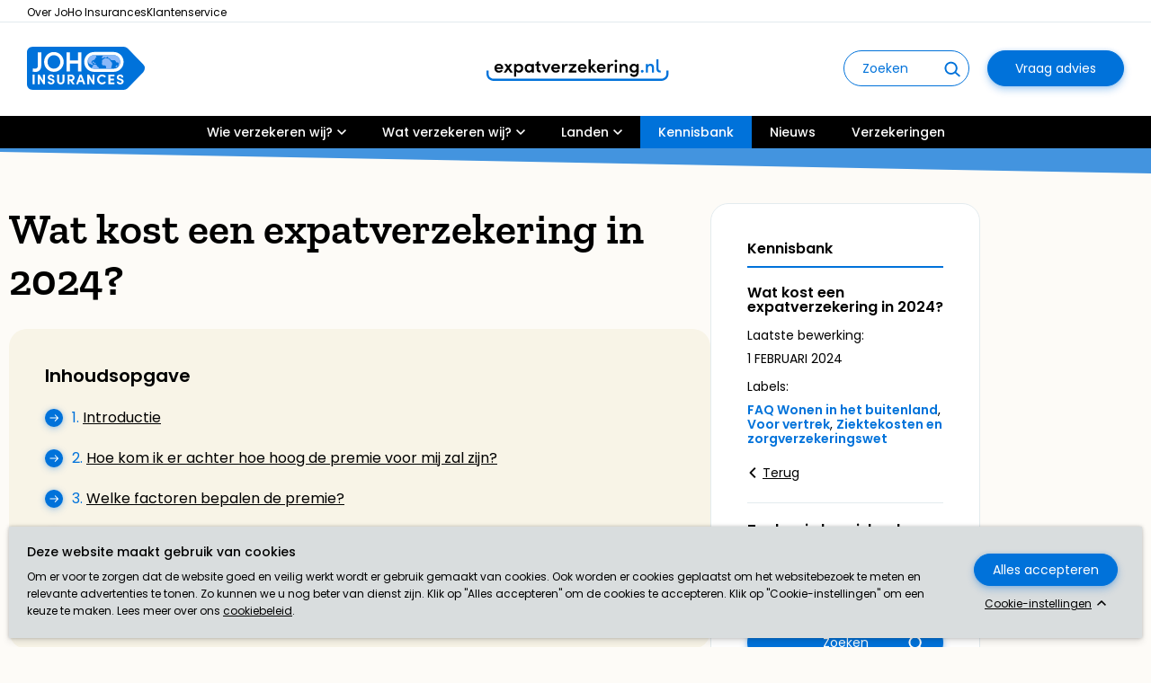

--- FILE ---
content_type: text/html; charset=UTF-8
request_url: https://www.expatverzekering.nl/kennisbank/artikelen/wat-kost-een-expatverzekering-in-2024--2174/
body_size: 10842
content:
<!DOCTYPE HTML>
<html lang="nl">
<head>
<meta charset="utf-8"/>
<title>Wat kost een expatverzekering in 2024? | Expatverzekering.nl</title>
<meta name="generator" content="e-Grip">
<meta name="description" content="Wat kost een expatverzekering (internationale ziektekostenverzekering)? Wist u dat een expatverzekering in sommige situaties ook goedkoper kan zijn dan de Nederlandse basiszorgverzekering? Er zijn veel soorten verzekeringen van vele verschillende verzekeraars. Welke is goed, betrouwbaar, en niet te duur? “Duur” is lang niet altijd “goed”. Maar te goedkoop kan ook een risico zijn. Wij leggen u graag uit waar het om draait bij internationale ziektekostenverzekeringen, en wij geven u een indicatie van de premies voor verschillende situaties en leeftijden.">
<meta name="keywords" content="Expatverzekering">
<meta name="googlebot" content="noodp">
<meta name="viewport" content="width=device-width, initial-scale=1">
<link rel="apple-touch-icon" sizes="180x180" href="/assets/joho-1.0.87/apple-touch-icon.png">
<link rel="icon" type="image/png" sizes="512x512" href="/assets/joho-1.0.87/android-chrome-512x512.png">
<link rel="icon" type="image/png" sizes="192x192" href="/assets/joho-1.0.87/android-chrome-192x192.png">
<link rel="icon" type="image/png" sizes="32x32" href="/assets/joho-1.0.87/favicon-32x32.png">
<link rel="icon" type="image/png" sizes="16x16" href="/assets/joho-1.0.87/favicon-16x16.png">
<link rel="manifest" href="/assets/joho-1.0.87/site.webmanifest">
<link rel="alternate" hreflang="nl" href="https://www.expatverzekering.nl/kennisbank/artikelen/wat-kost-een-expatverzekering-in-2024--2174/" />
<link rel="alternate" hreflang="nl-NL" href="https://www.expatverzekering.nl/kennisbank/artikelen/wat-kost-een-expatverzekering-in-2024--2174/" />
<link rel="alternate" hreflang="nl-BE" href="https://www.expatverzekering.be/kennisbank/artikelen/wat-kost-een-expatverzekering-in-2024--2174/" />
<link rel="shortcut icon" href="/assets/joho-1.0.87/favicon.ico" >
<link rel="home" href="/" title="Homepage" >
<link rel="search" href="/zoeken/" title="Zoeken" ><link rel="contents" href="/sitemap/" title="Sitemap" >
<link rel="stylesheet" href="/assets/joho-1.0.87/css/default/main.css"> 
<meta property="og:url" content="https://www.expatverzekering.nl/kennisbank/artikelen/wat-kost-een-expatverzekering-in-2024--2174/">
<meta property="og:type" content="website">
<meta property="og:title" content="Wat kost een expatverzekering in 2024? | Expatverzekering.nl">
<meta property="og:description" content="Wat kost een expatverzekering (internationale ziektekostenverzekering)? Wist u dat een expatverzekering in sommige situaties ook goedkoper kan zijn dan de Nederlandse basiszorgverzekering? Er zijn veel soorten verzekeringen van vele verschillende verzekeraars. Welke is goed, betrouwbaar, en niet te duur? “Duur” is lang niet altijd “goed”. Maar te goedkoop kan ook een risico zijn. Wij leggen u graag uit waar het om draait bij internationale ziektekostenverzekeringen, en wij geven u een indicatie van de premies voor verschillende situaties en leeftijden.">
<meta property="og:image" content="https://www.expatverzekering.nl/assets/joho-1.0.87/images/og-image-expatnl.jpg">
<meta name="twitter:card" content="summary_large_image">
<meta name="twitter:title" content="Wat kost een expatverzekering in 2024? | Expatverzekering.nl">
<meta name="twitter:description" content="Wat kost een expatverzekering (internationale ziektekostenverzekering)? Wist u dat een expatverzekering in sommige situaties ook goedkoper kan zijn dan de Nederlandse basiszorgverzekering? Er zijn veel soorten verzekeringen van vele verschillende verzekeraars. Welke is goed, betrouwbaar, en niet te duur? “Duur” is lang niet altijd “goed”. Maar te goedkoop kan ook een risico zijn. Wij leggen u graag uit waar het om draait bij internationale ziektekostenverzekeringen, en wij geven u een indicatie van de premies voor verschillende situaties en leeftijden.">
<meta name="twitter:image" content="https://www.expatverzekering.nl/assets/joho-1.0.87/images/og-image-expatnl.jpg">
<meta property="twitter:domain" content="www.expatverzekering.nl">
<meta property="twitter:url" content="https://www.expatverzekering.nl/kennisbank/artikelen/wat-kost-een-expatverzekering-in-2024--2174/">
<script type="text/javascript">
        let cookieCategoryNecessary = false;
        let cookieCategoryAnalytic = false;
        let cookieCategoryMarketing = false;
    </script>
<script>
        function gtag() { dataLayer.push(arguments); }

        window.dataLayer = window.dataLayer || [];

        gtag('consent', 'default', {
                    'ad_storage': 'denied',
            'ad_user_data': 'denied',
            'ad_personalization': 'denied',
            'analytics_storage': 'granted',
            'functionality_storage': 'granted',
            'personalization_storage': 'denied',
            'security_storage': 'granted',
                });
    </script>
<link rel="dns-prefetch" href="https://www.googletagmanager.com/" >
<link href="https://www.googletagmanager.com/gtag/js?id=GTM-PPDXMN2" rel="preload" as="script">
<!-- Google Tag Manager -->
<script>(function(w,d,s,l,i){w[l]=w[l]||[];w[l].push({'gtm.start':
            new Date().getTime(),event:'gtm.js'});var f=d.getElementsByTagName(s)[0],
            j=d.createElement(s),dl=l!='dataLayer'?'&l='+l:'';j.async=true;j.src=
            'https://www.googletagmanager.com/gtm.js?id='+i+dl;f.parentNode.insertBefore(j,f);
            })(window,document,'script','dataLayer','GTM-PPDXMN2');</script>
<!-- End Google Tag Manager -->
<script>

        addEventListener("DOMContentLoaded", (event) => {
            const countLinks =[];
            document.querySelectorAll('a').forEach(function(link) {
                if (link.getAttribute('href').substr(0, 4) === '/co/') {
                    countLinks.push(link.getAttribute('href'));
                }
            });
            if (countLinks.length > 0) {
                fetch('/wst/tfe/', {
                    method: 'POST',
                    headers: {
                        'Content-Type': 'application/json',
                    },
                    body: JSON.stringify({links: countLinks}),
                });
            }
        });

    </script>
<script type="module" src="https://cdn.jsdelivr.net/npm/friendly-challenge@0.9.13/widget.module.min.js" async defer></script>
<script nomodule src="https://cdn.jsdelivr.net/npm/friendly-challenge@0.9.13/widget.min.js" async defer></script>
</head>
<body class="containertype__page">
<!-- Google Tag Manager (noscript) -->
<noscript><iframe src="https://www.googletagmanager.com/ns.html?id=GTM-PPDXMN2"
    height="0" width="0" style="display:none;visibility:hidden"></iframe></noscript>
<!-- End Google Tag Manager (noscript) -->
<!--UdmComment-->
<header class="header">
<div class="header-container">
<div class="logo-visual">
<a href="/" title="Homepage">
<span>Homepage</span>
</a>
</div>
<div class="logo-text logo-text--1">
<a href="/" title="Homepage">
<span>Homepage</span>
</a>
</div>
<div class="header-search-toggle">
<a href="/zoeken/" title="Zoeken"><span>Zoeken</span></a>
</div>
<script>
            document.querySelector('.header-search-toggle').addEventListener('click', function (e) { 
                e.preventDefault();
                document.querySelector('.header').classList.toggle('header-search-opened');
            });
        </script>
<div class="block-search">
<form role="search" method="get" action="/zoeken/">
<input type="search" id="q" name="q" placeholder="Zoeken" value="">
<input class="submit" type="submit" value="OK">
</form>
</div>
<div class="button-cta">
<a class="button button--rounded-blue" href="//www.expatverzekering.nl/advies/" title="Vraag advies">Vraag advies</a>
</div>
<div class="header-nav-toggle">
<a href="#header-nav" class="header-nav-toggle-button" title="Menu">
<span></span><span></span><span></span>
<span class="header-nav-toggle-text">Menu</span>
</a>
</div>
<script>
    document.querySelector('.header-nav-toggle-button').addEventListener('click', function (e) { 
        e.preventDefault();
        document.querySelector('.header').classList.toggle('header-nav-opened');
    });
</script>
<div id="header-nav" class="header-nav-container">
<div class="header-nav-content">
<nav class="nav-global" aria-label="Global">
<div class="nav-global-container">
<ul>
<li><a href="//www.expatverzekering.nl/over-joho-insurances/" title="Over JoHo Insurances">Over JoHo Insurances</a></li>
<li><a href="//www.expatverzekering.nl/klantenservice/" title="Klantenservice">Klantenservice</a></li>
</ul>
</div>
</nav>
<nav class="nav-main" aria-label="Main">
<div class="nav-main-container">
<ul class="nav-firstlevel">
<li class="nav-firstlevel__item nav-firstlevel__item--menu">
<a class="nav-firstlevel__link" href="/wie-verzekeren-wij/" title="Wie verzekeren wij?">Wie verzekeren wij?</a>
<span class="nav-firstlevel__toggle"></span>
<div class="nav-secondlevel nav-secondlevel--targetaudience">
<ul>
<li class="nav-secondlevel__item">
<a class="nav-secondlevel__link" href="/wie-verzekeren-wij/expats/" title="Expats">
<img class="nav-secondlevel__visual" src="/images/uploads/cms_visual_7.svg" width="375" height="375" alt="" />
<span class="nav-secondlevel__title">Expats</span>
</a>
</li>
<li class="nav-secondlevel__item">
<a class="nav-secondlevel__link" href="/wie-verzekeren-wij/emigranten/" title="Emigranten">
<img class="nav-secondlevel__visual" src="/images/uploads/cms_visual_26.svg" width="375" height="375" alt="" />
<span class="nav-secondlevel__title">Emigranten</span>
</a>
</li>
<li class="nav-secondlevel__item">
<a class="nav-secondlevel__link" href="/wie-verzekeren-wij/bedrijven/" title="Bedrijven">
<img class="nav-secondlevel__visual" src="/images/uploads/cms_visual_27.svg" width="375" height="375" alt="" />
<span class="nav-secondlevel__title">Bedrijven</span>
</a>
</li>
<li class="nav-secondlevel__item">
<a class="nav-secondlevel__link" href="/wie-verzekeren-wij/digital-nomads/" title="Digital Nomads">
<img class="nav-secondlevel__visual" src="/images/uploads/cms_visual_25.svg" width="375" height="375" alt="" />
<span class="nav-secondlevel__title">Digital Nomads</span>
</a>
</li>
<li class="nav-secondlevel__item">
<a class="nav-secondlevel__link" href="/wie-verzekeren-wij/pensionados/" title="Pensionado&#039;s">
<img class="nav-secondlevel__visual" src="/images/uploads/cms_visual_28.svg" width="375" height="375" alt="" />
<span class="nav-secondlevel__title">Pensionado&#039;s</span>
</a>
</li>
<li class="nav-secondlevel__item">
<a class="nav-secondlevel__link" href="/wie-verzekeren-wij/reizen/" title="Reizen">
<img class="nav-secondlevel__visual" src="/images/uploads/cms_visual_29.svg" width="375" height="375" alt="" />
<span class="nav-secondlevel__title">Reizen</span>
</a>
</li>
</ul>
</div>
</li>
<li class="nav-firstlevel__item nav-firstlevel__item--menu">
<a class="nav-firstlevel__link" href="/internationale-verzekeringen/" title="Wat verzekeren wij?">Wat verzekeren wij?</a>
<span class="nav-firstlevel__toggle"></span>
<div class="nav-secondlevel nav-secondlevel--insurances">
<div class="nav-secondlevel--insurances-container">
<div class="insurances__list">
<ul style="--column-count: 2">
<li class="nav-secondlevel__item">
<a class="nav-secondlevel__link" href="/internationale-verzekeringen/ziektekostenverzekering/" title="Ziektekosten">
<span class="nav-secondlevel__title">Ziektekosten</span>
</a>
</li>
<li class="nav-secondlevel__item">
<a class="nav-secondlevel__link" href="/internationale-verzekeringen/aansprakelijkheid/" title="Aansprakelijkheid">
<span class="nav-secondlevel__title">Aansprakelijkheid</span>
</a>
</li>
<li class="nav-secondlevel__item">
<a class="nav-secondlevel__link" href="/internationale-verzekeringen/arbeidsongeschiktheid/" title="Arbeidsongeschiktheid">
<span class="nav-secondlevel__title">Arbeidsongeschiktheid</span>
</a>
</li>
<li class="nav-secondlevel__item">
<a class="nav-secondlevel__link" href="/internationale-verzekeringen/huis-en-inboedel/" title="Huis en Inboedel">
<span class="nav-secondlevel__title">Huis en Inboedel</span>
</a>
</li>
<li class="nav-secondlevel__item">
<a class="nav-secondlevel__link" href="/internationale-verzekeringen/ongevallenverzekering/" title="Ongevallen">
<span class="nav-secondlevel__title">Ongevallen</span>
</a>
</li>
<li class="nav-secondlevel__item">
<a class="nav-secondlevel__link" href="/internationale-verzekeringen/overbruggingsverzekering/" title="Overbrugging bij emigratie">
<span class="nav-secondlevel__title">Overbrugging bij emigratie</span>
</a>
</li>
<li class="nav-secondlevel__item">
<a class="nav-secondlevel__link" href="/internationale-verzekeringen/levensverzekeringen/" title="Overlijdensrisico">
<span class="nav-secondlevel__title">Overlijdensrisico</span>
</a>
</li>
<li class="nav-secondlevel__item">
<a class="nav-secondlevel__link" href="/internationale-verzekeringen/rechtsbijstand/" title="Rechtsbijstand">
<span class="nav-secondlevel__title">Rechtsbijstand</span>
</a>
</li>
<li class="nav-secondlevel__item">
<a class="nav-secondlevel__link" href="/internationale-verzekeringen/reis-en-annulering/" title="Reis en annulering">
<span class="nav-secondlevel__title">Reis en annulering</span>
</a>
</li>
<li class="nav-secondlevel__item">
<a class="nav-secondlevel__link" href="/internationale-verzekeringen/sos/" title="SOS hulpverlening">
<span class="nav-secondlevel__title">SOS hulpverlening</span>
</a>
</li>
<li class="nav-secondlevel__item">
<a class="nav-secondlevel__link" href="/internationale-verzekeringen/tandheelkunde/" title="Tandheelkunde en Orthodontie">
<span class="nav-secondlevel__title">Tandheelkunde en Orthodontie</span>
</a>
</li>
</ul>
</div>
<div class="insurances__inline-menu">
<div class="insurances__inline-menu-container">
<p>Met deze verzekeraars werken wij samen</p>
<ul>
<li>
<a href="/internationale-verzekeringen/verzekeraars/acs/" title="ACS">ACS</a>
</li>
<li>
<a href="/internationale-verzekeringen/verzekeraars/allianz-care/" title="Allianz Care">Allianz Care</a>
</li>
<li>
<a href="/internationale-verzekeringen/verzekeraars/allianz-global-assistance/" title="Allianz Global Assistance">Allianz Global Assistance</a>
</li>
<li>
<a href="/internationale-verzekeringen/verzekeraars/april-international/" title="April International">April International</a>
</li>
<li>
<a href="/internationale-verzekeringen/verzekeraars/asssa/" title="ASSSA">ASSSA</a>
</li>
<li>
<a href="/internationale-verzekeringen/verzekeraars/cigna/" title="Cigna">Cigna</a>
</li>
<li>
<a href="/internationale-verzekeringen/verzekeraars/expatriate-group/" title="Expatriate Group">Expatriate Group</a>
</li>
<li>
<a href="/internationale-verzekeringen/verzekeraars/globality-health/" title="Globality Health">Globality Health</a>
</li>
<li>
<a href="/internationale-verzekeringen/verzekeraars/de-goudse-verzekeringen/" title="Goudse Verzekeringen">Goudse Verzekeringen</a>
</li>
<li>
<a href="/internationale-verzekeringen/verzekeraars/henner/" title="Henner">Henner</a>
</li>
<li>
<a href="/internationale-verzekeringen/verzekeraars/IMG/" title="IMG">IMG</a>
</li>
<li>
<a href="/internationale-verzekeringen/verzekeraars/oom-verzekeringen/" title="OOM Verzekeringen">OOM Verzekeringen</a>
</li>
<li>
<a href="/internationale-verzekeringen/verzekeraars/safetywing/" title="SafetyWing">SafetyWing</a>
</li>
<li>
<a href="/internationale-verzekeringen/verzekeraars/william-russell/" title="William Russell">William Russell</a>
</li>
<li>
<a href="/internationale-verzekeringen/verzekeraars/world-nomads/" title="World Nomads">World Nomads</a>
</li>
</ul>
<p class="insurances__inline-menu-link">
<a class="button button--textual-arrow-black" href="/internationale-verzekeringen/verzekeraars/">Bekijk alle verzekeraars</a>
</p>
</div>
</div>
</div>
</div>
</li>
<li class="nav-firstlevel__item nav-firstlevel__item--menu">
<a class="nav-firstlevel__link" href="/landen/" title="Landen">Landen</a>
<span class="nav-firstlevel__toggle"></span>
<div class="nav-secondlevel nav-secondlevel--default">
<ul>
<li class="nav-secondlevel__item">
<a class="nav-secondlevel__link" href="/landen/curacao/" title="Naar Curaçao">
<span class="nav-secondlevel__title">Naar Curaçao</span>
</a>
</li>
<li class="nav-secondlevel__item">
<a class="nav-secondlevel__link" href="/landen/dubai/" title="Naar Dubai">
<span class="nav-secondlevel__title">Naar Dubai</span>
</a>
</li>
<li class="nav-secondlevel__item">
<a class="nav-secondlevel__link" href="/landen/frankrijk/" title="Naar Frankrijk">
<span class="nav-secondlevel__title">Naar Frankrijk</span>
</a>
</li>
<li class="nav-secondlevel__item">
<a class="nav-secondlevel__link" href="/landen/indonesie/" title="Naar Indonesië">
<span class="nav-secondlevel__title">Naar Indonesië</span>
</a>
</li>
<li class="nav-secondlevel__item">
<a class="nav-secondlevel__link" href="/landen/spanje/" title="Naar Spanje">
<span class="nav-secondlevel__title">Naar Spanje</span>
</a>
</li>
<li class="nav-secondlevel__item">
<a class="nav-secondlevel__link" href="/landen/uk/" title="Naar de UK">
<span class="nav-secondlevel__title">Naar de UK</span>
</a>
</li>
<li class="nav-secondlevel__item">
<a class="nav-secondlevel__link" href="/landen/usa/" title="Naar de USA">
<span class="nav-secondlevel__title">Naar de USA</span>
</a>
</li>
<li class="nav-secondlevel__item">
<a class="nav-secondlevel__link" href="/landen/zweden/" title="Naar Zweden">
<span class="nav-secondlevel__title">Naar Zweden</span>
</a>
</li>
<li class="nav-secondlevel__item">
<a class="nav-secondlevel__link" href="/landen/zwitserland/" title="Naar Zwitserland">
<span class="nav-secondlevel__title">Naar Zwitserland</span>
</a>
</li>
<li class="nav-secondlevel__item">
<a class="nav-secondlevel__link" href="/landen/wereldwijd/" title="Naar andere landen">
<span class="nav-secondlevel__title">Naar andere landen</span>
</a>
</li>
<li class="nav-secondlevel__item">
<a class="nav-secondlevel__link" href="/landen/terug-naar-nederland/" title="Terug naar Nederland">
<span class="nav-secondlevel__title">Terug naar Nederland</span>
</a>
</li>
<li class="nav-secondlevel__item">
<a class="nav-secondlevel__link" href="/landen/bezoek-aan-nederland/" title="Bezoek aan Nederland">
<span class="nav-secondlevel__title">Bezoek aan Nederland</span>
</a>
</li>
</ul>
</div>
</li>
<li class="nav-firstlevel__item nav-firstlevel__item--default nav-firstlevel__item--selected">
<a class="nav-firstlevel__link nav-firstlevel__link--selected nav-firstlevel__link--selected-parent" href="/kennisbank/" title="Kennisbank">Kennisbank</a>
</li>
<li class="nav-firstlevel__item nav-firstlevel__item--list">
<a class="nav-firstlevel__link" href="/nieuws/" title="Nieuws">Nieuws</a>
</li>
<li class="nav-firstlevel__item nav-firstlevel__item--default">
<a class="nav-firstlevel__link" href="/verzekeringen/" title="Verzekeringen">Verzekeringen</a>
</li>
</ul>
</div>
</nav>
<script>
        var windowWidth = window.innerWidth || document.documentElement.clientWidth || document.body.clientWidth;

        document.querySelectorAll('.nav-firstlevel__item--menu .nav-firstlevel__link').forEach(function (item) { 
            item.addEventListener('click', function (e) { 

                if (item.parentNode.classList.contains('nav-firstlevel__item--opened') || ((windowWidth < 1024) && (item.parentNode.classList.contains('nav-firstlevel__item--selected')))) {

                    // follow link

                } else {
                    
                    e.preventDefault();

                    // close siblings
                    var siblings = getSiblings(item.parentNode);
                    if (siblings.length) {
                        for (var i = 0; i < siblings.length; i++) {
                            siblings[i].classList.remove('nav-firstlevel__item--opened');
                        }
                    }

                    // toggle opened class
                    item.parentNode.classList.toggle('nav-firstlevel__item--opened');

                    // show nav secondlevel container for desktop
                    if (windowWidth >= 1024) {

// get the container for nav secondlevel
var navSecondLevelContainer = document.querySelector('.nav-secondlevel-container');

if (item.parentNode.classList.contains('nav-firstlevel__item--opened')) {

// first empty the container
navSecondLevelContainer.innerHTML = '';

// copy the secondlevel into it
var navSecondLevel = item.parentNode.querySelector('.nav-secondlevel').cloneNode(true);
navSecondLevelContainer.appendChild(navSecondLevel);

// set container as opened
navSecondLevelContainer.classList.add('nav-secondlevel-container--opened');

} else {

// first empty the container
navSecondLevelContainer.innerHTML = '';

// set container as closed
navSecondLevelContainer.classList.remove('nav-secondlevel-container--opened');

}

}

}

});
});

document.addEventListener('click', function (e) {

if (e.target && (e.target.closest('.nav-firstlevel__item') === null) && (e.target.closest('.nav-secondlevel-container') === null)) {

// close all menu items
document.querySelectorAll('.nav-firstlevel__item--menu').forEach(function (item) { 
item.classList.remove('nav-firstlevel__item--opened');
});

// get the container for nav secondlevel
var navSecondLevelContainer = document.querySelector('.nav-secondlevel-container');

// first empty the container
navSecondLevelContainer.innerHTML = '';

// set container as closed
navSecondLevelContainer.classList.remove('nav-secondlevel-container--opened');

}

});

function getSiblings(element) {

// Setup siblings array and get the first sibling
var siblings = [];
var sibling = element.parentNode.firstChild;

// Loop through each sibling and push to the array
while (sibling) {
if (sibling.nodeType === 1 && sibling !== element) {
siblings.push(sibling);
}
sibling = sibling.nextSibling
}

return siblings;
};
</script>
<div class="button-cta">
<a class="button button--rounded-blue" href="//www.expatverzekering.nl/advies/" title="Vraag advies">Vraag advies</a>
</div>
</div>
</div>
</div>
<div class="nav-secondlevel-container">
</div>
</header>
<script>
    window.addEventListener('load', function () {

        var windowWidth = window.innerWidth || document.documentElement.clientWidth || document.body.clientWidth;
        var isScrolling = false;
        if (windowWidth >= 1024) {
            var scrollTrigger = 120;
        } else {
            var scrollTrigger = 80;
        }

        window.addEventListener('scroll', function() {
                
            var newScrollPosition = window.scrollY || document.documentElement.scrollTop || 0;
    
            if (!isScrolling) {
                
                window.requestAnimationFrame(function() {
                    
                    if (newScrollPosition > scrollTrigger) {
                        
                        document.querySelector('.header').classList.add('header-minimized');
                        
                    } else {

                        document.querySelector('.header').classList.remove('header-minimized');

                    }
                
                    isScrolling = false;
                    
                });
    
                isScrolling = true;
                
            }
            
        });
        
    }); 
</script>
<!--/UdmComment-->
<main class="main main--twocolumn">
<div class="main-container">
<div class="main-content">
<h1>Wat kost een expatverzekering in 2024?</h1>
<div class="section-index">
<h2>Inhoudsopgave</h2>
<ul>
<li>
<span class="chapter__number">1.</span><a href="#chapter-2175" title="Introductie">Introductie</a>
</li>
<li>
<span class="chapter__number">2.</span><a href="#chapter-2176" title="Hoe kom ik er achter hoe hoog de premie voor mij zal zijn?">Hoe kom ik er achter hoe hoog de premie voor mij zal zijn?</a>
</li>
<li>
<span class="chapter__number">3.</span><a href="#chapter-2177" title="Welke factoren bepalen de premie?">Welke factoren bepalen de premie?</a>
</li>
<li>
<span class="chapter__number">4.</span><a href="#chapter-2178" title="Wat betaalt u in Nederland eigenlijk onder de streep aan zorgkosten (2024)?">Wat betaalt u in Nederland eigenlijk onder de streep aan zorgkosten (2024)?</a>
</li>
<li>
<span class="chapter__number">5.</span><a href="#chapter-2179" title="Voorbeelden van de premie bij verschillende situaties en dekkingshoogte (premies 2024)">Voorbeelden van de premie bij verschillende situaties en dekkingshoogte (premies 2024)</a>
</li>
</ul>
</div>
<h2>Wat kost een internationale ziektekostenverzekering in 2024?</h2>
<h2 class="chapter" id="chapter-2175"><span class="chapter__number">1.</span><span>Introductie</span></h2>
<div class="chapter__content">
<ul>
<li>"Wat kost een expatverzekering?"</li>
<li>"Betaalt een werkende voor een Nederlandse bassizorgverzekering per saldo ruim 500 euro per maand?"</li>
</ul>
<p>Veel mensen willen graag zo snel mogelijk weten wat een expatverzekering (internationale ziektekostenverzekering) kost. De exacte hoogte van de premie van een dergelijke verzekering hangt echter van veel factoren af. Op deze pagina leggen wij u uit hoe u voor uw situatie er achter kunt komen wat de kosten zijn.</p>
</div>
<h2 class="chapter" id="chapter-2176"><span class="chapter__number">2.</span><span>Hoe kom ik er achter hoe hoog de premie voor mij zal zijn?</span></h2>
<div class="chapter__content">
<p>Er zijn verschillende manieren om daar achter te komen:</p>
<ol>
<li>Bekijk de verzekeringspagina's op onze website www.expatverzekering.nl. Op vrijwel iedere pagina waar we een bepaalde verzekering bespreken is een premie-tabel (pdf) en/of een online offerte module te vinden waarmee u eenvoudig premies kunt aflezen op basis van leeftijd / woonland en gewenste dekking.</li>
<li>Als u op onze website <a title="adviesformulier" rel="noopener" href="/advies/" target="_blank">online advies</a> aanvraagt, sturen wij u een uitgebreid offerte overzicht toe per e-mail, specifiek gericht op uw situatie en plannen. Dit advies is kosteloos en vrijblijvend en geeft goed inzicht in de kosten van verschillende internationale ziektekostenverzekeringen. </li>
<li>Onderaan deze pagina vindt u een algemeen overzicht met indicatieve premies.</li>
</ol>
</div>
<h2 class="chapter" id="chapter-2177"><span class="chapter__number">3.</span><span>Welke factoren bepalen de premie?</span></h2>
<div class="chapter__content">
<p>In tegenstelling tot de Nederlandse basiszorgverzekering, zijn er bij internationale ziektekostenverzekering veel factoren die de uiteindelijk premie bepalen. Om een beeld te geven, volgt hier een opsomming van een aantal belangrijke factoren:</p>
<h3><em>Leeftijd</em></h3>
<p>De premie is als eerste vooral afhankelijk van de leeftijd. Statistisch is bewezen dat oudere mensen meer ziektekosten maken dan jongere mensen en dus is de premie voor een ouder persoon hoger dan die van jongeren. Bij de Nederlandse basisverzekering geldt geen leeftijdsafhankelijk tarief.</p>
<h3><em>Soort verzekering en dekking</em></h3>
<p>Binnen het aanbod aan particuliere ziektekostenverzekeringen is er veel meer variatie in dekking en voorwaarden. Er zijn daarbij geen minimumvereisten qua dekking. Er is dus meer keuze dan dat u heeft met de Nederlandse basisverzekering. U kunt bijvoorbeeld kiezen voor een goedkope en eenvoudige (budget) verzekering waarbij u alleen verzekerd bent voor ziekenhuisopnames en repatriëring. Een gemiddelde (medium) dekking is ook mogelijk waarbij u vergelijkbare dekking krijgt als dat u gewend was met de basisverzekering in Nederland. U kunt echter ook kiezen voor een verzekering die de dekking van een Nederlandse basisverzekering ruimschoots overstijgt; met ruime dekkingen voor alternatieve geneeswijzen, pre scans en één persoons ziekenhuiskamers.</p>
<h3><em>Woonland</em></h3>
<p>De premie is ook afhankelijk van waar u gaat wonen in het buitenland. In sommige landen (bijvoorbeeld in de USA, Singapore, Hong Kong en nog een aantal andere landen) zijn de kosten voor medische verzorging relatief erg hoog, waardoor verzekeraars voor mensen die wonen in betreffende landen soms een hogere premie in rekening brengen. Het kan per verzekeraar verschillen welke landen als "duur" worden beschouwd, de USA wordt echter door alle verzekeraars als duurste regio aangemerkt.</p>
<h3><em>Looptijd</em></h3>
<p>Looptijd van een verzekering is ook van belang. Zo bestaan er verzekeringen die maximaal 2 jaar kunnen ‘lopen’, of tot 72-jarige leeftijd. Het risico voor de verzekeraar is daardoor lager en de premie dus ook. Het nadeel van die verzekeringen is dat het geen zekerheid geeft op lange termijn als iemand langere tijd - of voor onbepaalde tijd - een verzekering nodig heeft, bijvoorbeeld omdat men niet meer terugkeert naar Nederland. </p>
<h3><em>Medische acceptatie</em></h3>
<p>Bij particuliere verzekeringen geldt altijd dat verzekeraar de acceptatie en definitieve premie bepalen op basis van een aangeleverde (en door aanvrager zelf in te vullen) gezondheidsverklaring. Op basis van deze verklaring kunnen verzekeraars besluiten een hoger tarief dan standaard in rekening te brengen, gebaseerd op het medisch verleden.</p>
</div>
<h2 class="chapter" id="chapter-2178"><span class="chapter__number">4.</span><span>Wat betaalt u in Nederland eigenlijk onder de streep aan zorgkosten (2024)?</span></h2>
<div class="chapter__content">
<ul>
<li>Gemiddeld 146 euro per volwassene per maand aan nominale premie voor de basisverzekering aan de zorgverzekeraar.</li>
<li>Werkende Nederlanders dragen in 2024 per persoon tot € 4.706,- euro per jaar bij aan collectief gefinancierde zorgkosten. Dit is de inkomensafhankelijke bijdrage zorgverzekeringswet.</li>
<li>Voor basisverzekering + inkomensafhankelijke bijdrage komen de zorgkosten dan in totaal op max 538 euro per maand. </li>
<li>Dit bedrag van 538 euro is echter exclusief kosten voor aanvullende dekkingen tandarts, fysio en 'losse medicatie' (bv paracetamol) en de kosten van het eigen risico van 385 euro per persoon per jaar. Die bedragen verschillen per persoon en of er geclaimd moet worden op het eigen risicio. </li>
</ul>
<p>Houdt wel rekening met een bedrag van ruim 500 euro per maand per volwassene aan zorgkosten in Nederland, als u de premies van internationale ziektekostenverzekeringen vergelijkt met de kosten in Nederland. Kijk bij het vergelijken dus niet alleen naar de nominale premie die u zelf aan uw zorgverzekeraar betaalt, want dan maakt u geen eerlijk vergelijking, en neemt u mogelijk zelfs foute beslissingen.</p>
</div>
<h2 class="chapter" id="chapter-2179"><span class="chapter__number">5.</span><span>Voorbeelden van de premie bij verschillende situaties en dekkingshoogte (premies 2024)</span></h2>
<div class="chapter__content">
<p>De hoogte van de premie op een internationale ziektekostenverzekering wordt vooral sterk bepaald door leeftijd en woonland. Iemand van 26 jaar woonachtig in Spanje betaalt beduidend minder verzekeringspremie dan een persoon van 42 die in Amerika woont. We geven graag een paar voorbeelden om dat te illustreren, met een eigen risico van 500 euro per jaar.</p>
<p><em>Houdt u er rekening mee dat premies afhankelijk zijn van medische acceptatie en dat dit geen offerte is die is toegesneden op uw persoonlijke situatie.</em></p>
<div class="table-container">
<table style="border-collapse: collapse; width: 100%; height: 126px" border="1">
<thead>
<tr style="height: 18px">
<td style="width: 16.6667%; height: 18px"><strong>LEEFTIJD   </strong></td>
<td style="width: 16.6667%; height: 18px"><strong>LAND</strong></td>
<td style="width: 16.6667%; height: 18px"><strong>BUDGET DEKKING</strong></td>
<td style="width: 16.6667%; height: 18px"><strong>MEDIUM DEKKING</strong></td>
<td style="width: 16.6667%; height: 18px"><strong>TOP DEKKING</strong></td>
<td style="width: 16.6667%; height: 18px"><strong>TIJDELIJK (max 2 jaar)</strong></td>
</tr>
</thead>
<tbody>
<tr style="height: 54px">
<td style="width: 16.6667%; height: 18px">26 jaar </td>
<td style="width: 16.6667%; height: 18px">Spanje</td>
<td style="width: 16.6667%; height: 18px">€81 per maand</td>
<td style="width: 16.6667%; height: 18px">€124 per maand</td>
<td style="width: 16.6667%; height: 18px">€142 per maand</td>
<td style="width: 16.6667%; height: 18px">€48 per maand</td>
</tr>
<tr style="height: 18px">
<td style="width: 16.6667%; height: 18px">32 jaar     </td>
<td style="width: 16.6667%; height: 18px">Zuid-Afrika</td>
<td style="width: 16.6667%; height: 18px">€107 per maand</td>
<td style="width: 16.6667%; height: 18px">€161 per maand</td>
<td style="width: 16.6667%; height: 18px">€190 per maand</td>
<td style="width: 16.6667%; height: 18px">€82 per maand</td>
</tr>
<tr style="height: 18px">
<td style="width: 16.6667%; height: 18px">37 jaar    </td>
<td style="width: 16.6667%; height: 18px">Singapore</td>
<td style="width: 16.6667%; height: 18px">€107 per maand</td>
<td style="width: 16.6667%; height: 18px">€236 per maand</td>
<td style="width: 16.6667%; height: 18px">€295 per maand</td>
<td style="width: 16.6667%; height: 18px">€82 per maand</td>
</tr>
<tr style="height: 18px">
<td style="width: 16.6667%; height: 18px">42 jaar     </td>
<td style="width: 16.6667%; height: 18px">USA</td>
<td style="width: 16.6667%; height: 18px">€355 per maand</td>
<td style="width: 16.6667%; height: 18px">€516 per maand</td>
<td style="width: 16.6667%; height: 18px">€772 per maand</td>
<td style="width: 16.6667%; height: 18px">€202 per maand</td>
</tr>
<tr style="height: 18px">
<td style="width: 16.6667%; height: 18px">55 jaar     </td>
<td style="width: 16.6667%; height: 18px">Mexico</td>
<td style="width: 16.6667%; height: 18px">€165 per maand</td>
<td style="width: 16.6667%; height: 18px">€336 per maand</td>
<td style="width: 16.6667%; height: 18px">€388 per maand</td>
<td style="width: 16.6667%; height: 18px">€175per maand</td>
</tr>
<tr style="height: 18px">
<td style="width: 16.6667%; height: 18px">65 jaar    </td>
<td style="width: 16.6667%; height: 18px">Indonesië</td>
<td style="width: 16.6667%; height: 18px">€626 per maand</td>
<td style="width: 16.6667%; height: 18px">€914 per maand</td>
<td style="width: 16.6667%; height: 18px">€1.092 per maand</td>
<td style="width: 16.6667%; height: 18px">€346 per maand</td>
</tr>
</tbody>
</table>
</div>
<p>Benieuwd naar de kosten voor uw specifieke situatie? Vul ons <a title="adviesformulier" rel="noopener" href="/advies/" target="_blank">adviesformulier</a> in en ontvang een persoonlijk vergelijkingsoverzicht.</p>
<h3>Toelichting op de verschillende dekkingen:</h3>
<ul>
<li>
<h4>Lage (budget) dekking </h4>
</li>
</ul>
<p>Deze dekking is gericht op vergoeding van kosten voor met name ziekenhuisopname en medische evacuatie.</p>
<ul>
<li>
<h4>Gemiddelde (medium) dekking </h4>
</li>
</ul>
<p>Deze dekking geeft aanvullend op de budget dekking ook dekking voor "outpatient kosten" (huisarts, apotheek medicijnen, fysiotherapie) en zwangerschap.</p>
<ul>
<li>
<h4>Hoge (top) dekking </h4>
</li>
</ul>
<p>Deze dekking geeft aanvullend op de medium dekking nog ruimere vergoedingen, en wel/meer dekking voor o.a. preventief onderzoek, alternatieve geneeswijzen.</p>
<ul>
<li>
<h4>Tijdelijke dekking </h4>
</li>
</ul>
<p>Deze dekking is gelijk aan de 'medium' dekking maar mag maximaal max 2 jaar duren.</p>
<p><em>Wij informeren u graag over de kleine verschillen in ziektekostenverzekeringen die juist zo’n grote impact kunnen hebben op uw verblijf (en gemoedsrust) in het buitenland. Maak gebruik van ons inzicht en ervaring en laat ons u helpen bij het inventariseren van de mogelijkheden en het maken van een keuze. Vul <a title="adviesformulier " rel="noopener" href="/advies/" target="_blank">ons adviesformulier </a>in dan sturen wij u binnen een paar werkdagen kosteloos een overzicht van premies en dekking voor u en uw eventuele gezinsleden.</em></p>
</div>
</div>
<aside class="aside">
<div class="aside-container">
<div class="knowledgebase-metadata">
<h2 class="knowledgebase-metadata__title"><a href="/kennisbank/" title="Kennisbank">Kennisbank</a></h2>
<div class="page-metadata">
<h3 class="page-metadata__title">Wat kost een expatverzekering in 2024?</h3>
<p class="page-metadata__modified">
<span class="page-metadata__modified-label">Laatste bewerking:</span> 
<span class="page-metadata__modified-date">1 februari 2024</span>
</p>
<p class="page-metadata__labels">
<span>Labels:</span> <a href="/kennisbank/?filterCategory=37">FAQ Wonen in het buitenland</a>, <a href="/kennisbank/?filterCategory=33">Voor vertrek</a>, <a href="/kennisbank/?filterCategory=41">Ziektekosten en zorgverzekeringswet</a>
</p>
<p><a class="button button--back" href="/kennisbank/">Terug</a></p>
<div id="knowledge-search" class="form-container form-container--knowledge-search">
<h2>Zoeken in kennisbank</h2>
<form method="get" action="/kennisbank/" id="search-form">
<div class="formfield formfield__text">
<div class="formfield-label">
<label for="filterQuery">Tekst of trefwoord</label> 
</div>
<div class="formfield-input-container">
<div class="formfield-input">
<input id="filterQuery" type="search" name="filterQuery" placeholder="Tekst of trefwoord" value="" />
</div> 
<div class="validation" id="validationFilterQuery"><div class="message"></div></div>
</div>
</div>
<div class="formfield formfield__submit"> 
<input class="button button--rounded-blue" type="submit" value="Zoeken">
</div>
</form>
<script>
        document.querySelector('#filterQuery').addEventListener('blur', function (e) { 
            var inputValue = this.value;

            // show message of minimum length
            var validationMessageSelector = document.querySelector('#validationFilterQuery .message');
            if ((inputValue.length > 0) && (inputValue.length < 3)) {

                this.parentNode.parentNode.classList.add('validation--error');
                validationMessageSelector.innerHTML = 'Minstens 3 karakters.';

            } else {

                this.parentNode.parentNode.classList.remove('validation--error');
                validationMessageSelector.innerHTML = '';

            }

        });

        document.querySelector('#search-form').addEventListener('submit', function (e) {

            var inputValue = document.querySelector('#filterQuery').value;

            if ((inputValue.length > 0) && (inputValue.length < 3)) {

                var blurEvent = new Event('blur');
                document.querySelector('#filterQuery').dispatchEvent(blurEvent);
                e.preventDefault();

                return false;

            }

        });
    </script>
</div>
</div>
</div>
</div>
</aside>
</div>
<div class="section-cta">
<div class="cta-content">
<h2>Gratis persoonlijk advies</h2>
<p>Vul het adviesformulier in voor een gratis advies dat afgestemd wordt op uw persoonlijke situatie en plannen.</p>
</div>
<div class="cta-link">
<a class="button button--arrow-rounded-blue" href="/advies/" title="Vraag advies">Vraag advies</a>
</div>
</div>
</main>
<!--UdmComment-->
<nav class="nav-breadcrumbs" aria-label="Breadcrumb">
<ul>
<li><a href="/" title="Home">Home</a></li>
<li><a href="/kennisbank/" title="Kennisbank">Kennisbank</a></li>
<li><a href="/kennisbank/artikelen/" title="Kennisbank artikelen">Kennisbank artikelen</a></li>
<li>Wat kost een expatverzekering in 2024?</li>
</ul>
</nav>
<footer class="footer">
<div class="footer__reviews">
<div class="section-widget section-widget--google-reviews">
<div class="section-widget__text-w-grade">
<p>
<a href="https://www.google.com/search?sca_esv=2db17c2fd44c4b31&amp;hl=nl&amp;gl=nl&amp;tbm=lcl&amp;sxsrf=AHTn8zokgEvI4qYwQVGW47xDt9yIhNaQPg:1744042769069&amp;q=JoHo+Insurances+Reviews&amp;rflfq=1&amp;num=20&amp;stick=H4sIAAAAAAAAAONgkxI2tjC3sDQ1MjQ3szQ3MDe0MDKz3MDI-IpR3CvfI1_BM6-4tCgxLzm1WCEotSwztbx4ESsuGQALCsHGTgAAAA&amp;rldimm=3878952176970718269&amp;sa=X&amp;ved=2ahUKEwi6wOTNqcaMAxVD_rsIHTDTD5wQ9fQKegQILRAF&amp;biw=1470&amp;bih=747&amp;dpr=2#lkt=LocalPoiReviews" target="_blank" rel="noindex" title="Google Reviews"> <span class="section-widget__text">Klanten geven onze dienstverlening een</span> <span class="section-widget__grade">9,8</span>
</a> </p>
</div>
<div class="section-widget__logo-w-stars">
<div class="section-widget__logo section-widget__logo--google"></div>
<div class="section-widget__stars-container">
<div class="section-widget__stars stars animate-in">
<div class="section-widget__star star"></div>
<div class="section-widget__star star"></div>
<div class="section-widget__star star"></div>
<div class="section-widget__star star"></div>
<div class="section-widget__star star"></div>
</div>
<div class="section-widget__stars section-widget__stars--disabled stars">
<div class="section-widget__star star disabled"></div>
<div class="section-widget__star star disabled"></div>
<div class="section-widget__star star disabled"></div>
<div class="section-widget__star star disabled"></div>
<div class="section-widget__star star disabled"></div>
</div>
</div>
</div>
</div>
</div>
<div class="footer-interaction">
<div class="footer-interaction-container">
<div class="logo-container">
<div class="logo-text logo-text--1">
<a href="/" title="Homepage">
<span>Homepage</span>
</a>
</div> 
<div class="logo-visual">
<a href="/" title="Homepage">
<span>Homepage</span>
</a>
</div>
</div>
<div class="button-cta">
<a class="button button--rounded-blue" href="//www.expatverzekering.nl/advies/" title="Vraag advies">Vraag advies</a>
</div>
<div class="social-media">
<p class="social-media__title">Volg ons</p>
<ul class="social-media__list">
<li class="social-media__item social-media__item--facebook">
<a href="https://nl-nl.facebook.com/JoHoInsurances/" title="Facebook" target="_blank"><span>Facebook</span></a>
</li>
<li class="social-media__item social-media__item--linkedin">
<a href="https://nl.linkedin.com/company/joho-insurances" title="LinkedIn" target="_blank"><span>LinkedIn</span></a>
</li>
</ul>
</div>
</div>
</div>
<div class="footer-overview">
<div class="footer-overview-container">
<nav class="footer-nav-overview" aria-label="Footer overview">
<ul class="overview-single">
<li>
<p><a href="//www.expatverzekering.nl/internationale-verzekeringen/" title="Internationale verzekeringen">Internationale verzekeringen</a></p>
</li>
<li>
<p><a href="//www.expatverzekering.nl/kennisbank/" title="Kennisbank">Kennisbank</a></p>
</li>
<li>
<p><a href="//www.expatverzekering.nl/klantenservice/" title="Klantenservice">Klantenservice</a></p>
</li>
</ul>
<ul class="overview-double">
<li>
<p><a href="/over-joho-insurances/" title="Over JoHo Insurances">Over JoHo Insurances</a></p>
<ul>
<li>
<p><a href="/over-joho-insurances/werken-bij/" title="Werken bij">Werken bij</a></p>
</li>
<li>
<p><a target="_blank" href="https://www.joho.org/en" title="The World of JoHo">The World of JoHo</a></p>
</li>
</ul>
</li>
</ul>
</nav>
<div class="section-contact">
<h2><a href="/klantenservice/contact/" title="Contact">Contact</a></h2>
<p>Stationsweg 2-D, Leiden, Nederland</p>
<p><a href="tel:+31883214561">+31 88 3214561</a></p>
<p><a href="mailto:contact@johoinsurances.org">contact@johoinsurances.org</a></p>
</div>
</div>
</div>
<div class="footer-navigation">
<div class="section-certification">
<p>JoHo Insurances is een door de AFM erkend bemiddelaar (nr. 12043929) in verzekeringen.</p>
</div> 
<div class="footer-navigation-container">
<nav class="nav-footer" aria-label="Footer">
<ul>
<li><a href="/disclaimer/" title="Disclaimer">Disclaimer</a></li> 
<li><a href="/privacyverklaring/" title="Privacyverklaring">Privacyverklaring</a></li> 
<li><a href="/joho-insurances-algemene-voorwaarden.pdf" title="Algemene Voorwaarden">Algemene Voorwaarden</a></li> 
<li><a href="/cookiebeleid/" title="Cookie beleid">Cookie beleid</a></li> 
</ul>
</nav> 
<div class="section-copyright">
<p>&copy; 2025 JoHo Insurances</p>
</div>
</div>
</div>
</footer>
<!--/UdmComment-->
<a class="button button--gototop" href="#" title="Naar boven"><span>Naar boven</span></a>
<script>
    window.addEventListener('load', function () {

        var windowWidth = window.innerWidth || document.documentElement.clientWidth || document.body.clientWidth;
        var isScrolling = false;
        var scrollTrigger = 80;

        window.addEventListener('scroll', function() {
                
            var newScrollPosition = window.scrollY || document.documentElement.scrollTop || 0;
    
            if (!isScrolling) {
                
                window.requestAnimationFrame(function() {
                    
                    if (newScrollPosition > scrollTrigger) {
                        
                        document.querySelector('.button--gototop').classList.add('active');
                        
                    } else {

                        document.querySelector('.button--gototop').classList.remove('active');

                    }
                
                    isScrolling = false;
                    
                });
    
                isScrolling = true;
                
            }
            
        });

        document.querySelector('.button--gototop').addEventListener('click', function (e) { 
            e.preventDefault();
            window.scrollTo(0,0);
        });
        
    }); 
</script>
<script src="/assets/joho-1.0.87/jscript/joho.js"></script>
<script async defer src="/assets/joho-1.0.87/jscript/cookieConsent.js"></script>
<script type="text/javascript">
	var texts = {
		'Title' : 'Deze website maakt gebruik van cookies',
		'Text' : 'Om er voor te zorgen dat de website goed en veilig werkt wordt er gebruik gemaakt van cookies. Ook worden er cookies geplaatst om het websitebezoek te meten en relevante advertenties te tonen. Zo kunnen we u nog beter van dienst zijn. Klik op "Alles accepteren" om de cookies te accepteren. Klik op "Cookie-instellingen" om een keuze te maken. Lees meer over ons <a href="/cookiebeleid/">cookiebeleid</a>.',
'NecessaryTitle' : 'Functioneel en Analytisch',
'NecessaryText' : 'Cookies die er voor zorgen dat de website naar behoren functioneert en cookies waarmee wij anoniem het gebruik van de website kunnen meten.',
'AnalyticTitle' : 'Analytisch',
'AnalyticText' : 'Cookies waarmee wij anoniem het gebruik van de website kunnen meten.',
'MarketingTitle' : 'Marketing',
'MarketingText' : 'Marketingcookies worden gebruikt voor het personaliseren van onze webcontent en voor het tonen van advertenties op maat.',
'AcceptAll' : 'Alles accepteren',
'Agreed' : 'Akkoord',
'Settings' : 'Cookie-instellingen'
};
window.addEventListener("load",function(event) {
if (typeof cookieConsent === 'function') {
var cookieConsentDialog = new cookieConsent();
cookieConsentDialog.init({ 'texts' : texts });
}
});
</script>
<script type="text/javascript">
cookie = readCookie("eGripTool");
if (cookie == '1') {
     var egplugin = document.createElement('script'); egplugin.type = 'text/javascript';
     egplugin.src = 'https://webservices.secure.e-grip.nl/egrip/egriptool.js';
     scripts = document.getElementsByTagName('script');
     var s = scripts[scripts.length-1]; 
     s.parentNode.insertBefore(egplugin, s);
}

function readCookie(name) {
    var nameEQ = name + "=";
    var ca = document.cookie.split(';');
    for ( var i = 0; i < ca.length; i++) {
        var c = ca[i];
        while (c.charAt(0) == ' ')
            c = c.substring(1, c.length);
        if (c.indexOf(nameEQ) == 0)
            return c.substring(nameEQ.length, c.length);
    }
    return null;
}
</script>
</body>
</html>

--- FILE ---
content_type: text/css;charset=UTF-8
request_url: https://www.expatverzekering.nl/assets/joho-1.0.87/css/default/main.css
body_size: 20344
content:
???/*! normalize.css v4.2.0 | MIT License | github.com/necolas/normalize.css */html{font-family:sans-serif;line-height:1.15;-ms-text-size-adjust:100%;-webkit-text-size-adjust:100%}body{margin:0}article,aside,footer,header,nav,section{display:block}h1{font-size:2.4em;margin:0.67em 0}figcaption,figure,main{display:block}figure{margin:1em 40px}hr{box-sizing:content-box;height:0;overflow:visible}pre{font-family:monospace, monospace;font-size:1em}a{background-color:transparent;-webkit-text-decoration-skip:objects}a:active,a:hover{outline-width:0}abbr[title]{border-bottom:none;text-decoration:underline;text-decoration:underline dotted}b,strong{font-weight:inherit}b,strong{font-weight:bold}code,kbd,samp{font-family:monospace, monospace;font-size:1em}dfn{font-style:italic}mark{background-color:#ff0;color:#000}small{font-size:80%}sub,sup{font-size:75%;line-height:0;position:relative;vertical-align:baseline}sub{bottom:-0.25em}sup{top:-0.5em}audio,video{display:inline-block}audio:not([controls]){display:none;height:0}img{border-style:none}svg:not(:root){overflow:hidden}button,input,optgroup,select,textarea{font-family:sans-serif;font-size:100%;line-height:1.15;margin:0}button,input{overflow:visible}button,select{text-transform:none}button,html [type="button"],[type="reset"],[type="submit"]{-webkit-appearance:button}button::-moz-focus-inner,[type="button"]::-moz-focus-inner,[type="reset"]::-moz-focus-inner,[type="submit"]::-moz-focus-inner{border-style:none;padding:0}button:-moz-focusring,[type="button"]:-moz-focusring,[type="reset"]:-moz-focusring,[type="submit"]:-moz-focusring{outline:1px dotted ButtonText}fieldset{border:1px solid #c0c0c0;margin:0 2px;padding:0.35em 0.625em 0.75em}legend{box-sizing:border-box;color:inherit;display:table;max-width:100%;padding:0;white-space:normal}progress{display:inline-block;vertical-align:baseline}textarea{overflow:auto}[type="checkbox"],[type="radio"]{box-sizing:border-box;padding:0}[type="number"]::-webkit-inner-spin-button,[type="number"]::-webkit-outer-spin-button{height:auto}[type="search"]{-webkit-appearance:textfield;outline-offset:-2px}[type="search"]::-webkit-search-cancel-button,[type="search"]::-webkit-search-decoration{-webkit-appearance:none}::-webkit-file-upload-button{-webkit-appearance:button;font:inherit}details,menu{display:block}summary{display:list-item}canvas{display:inline-block}template{display:none}[hidden]{display:none}:root{--color-yellow-grey: 230, 216, 172;--color-beige: 248, 244, 231;--color-beige-light: 253, 251, 247;--color-blue-primary: 0, 114, 218;--color-blue-light: 67, 148, 223;--color-blue-medium: 0, 86, 166;--color-blue-harmony: 14, 11, 230;--color-blue-dark: 0, 46, 89;--color-grey-dark: 227, 235, 238;--color-grey: 227, 235, 238;--color-grey-medium: 217, 221, 222;--color-grey-light: 242, 246, 247;--color-red: 217, 32, 22;--color-green: 0, 140, 53;--color-grey-placeholder: 190, 196, 198}@font-face{font-family:'Poppins';src:url("/assets/joho-1.0.87/fonts/Poppins-Regular.woff2") format("woff2"),url("/assets/joho-1.0.87/fonts/Poppins-Regular.woff") format("woff");font-weight:normal;font-style:normal;font-display:swap}@font-face{font-family:'Poppins';src:url("/assets/joho-1.0.87/fonts/Poppins-Medium.woff2") format("woff2"),url("/assets/joho-1.0.87/fonts/Poppins-Medium.woff") format("woff");font-weight:500;font-style:normal;font-display:swap}@font-face{font-family:'Poppins';src:url("/assets/joho-1.0.87/fonts/Poppins-SemiBold.woff2") format("woff2"),url("/assets/joho-1.0.87/fonts/Poppins-SemiBold.woff") format("woff");font-weight:600;font-style:normal;font-display:swap}@font-face{font-family:'Poppins';src:url("/assets/joho-1.0.87/fonts/Poppins-Italic.woff2") format("woff2"),url("/assets/joho-1.0.87/fonts/Poppins-Italic.woff") format("woff");font-weight:normal;font-style:italic;font-display:swap}@font-face{font-family:'Poppins';src:url("/assets/joho-1.0.87/fonts/Poppins-SemiBoldItalic.woff2") format("woff2"),url("/assets/joho-1.0.87/fonts/Poppins-SemiBoldItalic.woff") format("woff");font-weight:600;font-style:italic;font-display:swap}@font-face{font-family:'Zilla Slab';src:url("/assets/joho-1.0.87/fonts/ZillaSlab-SemiBold.woff2") format("woff2"),url("/assets/joho-1.0.87/fonts/ZillaSlab-SemiBold.woff") format("woff");font-weight:600;font-style:normal;font-display:swap}@font-face{font-family:'Zilla Slab';src:url("/assets/joho-1.0.87/fonts/ZillaSlab-Bold.woff2") format("woff2"),url("/assets/joho-1.0.87/fonts/ZillaSlab-Bold.woff") format("woff");font-weight:bold;font-style:normal;font-display:swap}@keyframes showContent{0%{opacity:0;transform:translate3d(0, -20px, 0)}100%{opacity:1;transform:translate3d(0, 0, 0)}}html,body,h1,h2,h3,h4,h5,h6,blockquote,pre,code,p,ul,ol,li,dl,dt,dd,form,fieldset,legend,label,div,span,table,tr,th,td{margin:0;padding:0}h1,h2,h3,h4,h5,h6{font-family:'Poppins', sans-serif;font-weight:600;margin:0 0 20px 0;line-height:1.2;word-break:break-word;hyphens:auto}h1{display:flex;font-family:'Zilla Slab', sans-serif;font-size:4.8rem;font-weight:600;margin:0 0 26px 0;flex-direction:row;justify-content:space-between;gap:20px}h1 .feed{flex:0 0 24px;font-size:0;margin-top:22px;width:24px;height:24px;background:transparent url(/assets/joho-1.0.87/images/rss-black.svg) no-repeat center center}h2{font-size:3.6rem;font-weight:500;margin:30px 0 10px 0}h3{font-size:2.4rem;margin:20px 0 10px 0}h4{font-size:1.8rem;margin:20px 0 10px 0}h5,h6{font-size:1.6rem}p{margin-bottom:20px}img{max-width:100%;height:auto}q:before,q:after,blockquote:before,blockquote:after{content:""}a:focus,a:hover,a:active{outline:none}a img{border:0}button,input,optgroup,select,textarea{font-family:inherit}ul,ol{margin:0 0 20px 0;list-style:none}ul li,ol li{position:relative;margin:0 0 5px 0;padding:0 0 0 20px}ul li:before,ol li:before{position:absolute;top:1px;left:0;content:"\25CF";font-size:1.6rem;width:20px;text-align:left}ul li:last-child,ol li:last-child{margin-bottom:0}ul ul,ul ol,ol ul,ol ol{margin:20px 0}ol{counter-reset:custom-counter}ol li{counter-increment:custom-counter}ol li:before{top:0;content:counter(custom-counter) ".";font-family:'Poppins', sans-serif;font-size:inherit}.table-container{padding:1px;overflow:auto}table{margin:0 0 20px 0;border:0;border-radius:20px;border-collapse:collapse;border-spacing:0;background-color:#fff;box-shadow:0 0 0 1px rgb(var(--color-grey));overflow:hidden}table ul{margin:0 0 0 20px}table tr{border:1px solid rgb(var(--color-grey));border-width:1px 0}table tr:first-child{border-top-width:0}table tr:last-child{border-bottom-width:0}table td,table th{padding:15px 20px;border:1px solid rgb(var(--color-grey));border-width:0 1px;vertical-align:top}table td:first-child,table th:first-child{border-left-width:0}table td:last-child,table th:last-child{border-right-width:0}table th{font-weight:600}blockquote{position:relative;font-family:'Zilla Slab', sans-serif;font-size:3.6rem;font-weight:600;color:rgb(var(--color-blue-primary));margin:40px 0;padding:0 0 0 40px}blockquote:before{position:absolute;top:0;left:0;content:'\201C';display:block;font-family:'Poppins', sans-serif;font-size:7.2rem;font-weight:600;font-feature-settings:"ss01"}a{color:rgb(var(--color-blue-primary));text-decoration:underline;text-underline-offset:4px;transition:all .2s ease-in-out;word-break:break-word}a:visited{text-underline-offset:3px}a:active{text-underline-offset:3px}a:hover{text-underline-offset:2px}*{box-sizing:border-box}img.align--right{float:right;margin:0 0 20px 20px}img.align--left{float:left;margin:0 20px 20px 0}.button--border-rounded-black{display:inline-block;font-size:1.4rem;color:#000;margin:0;padding:13px 30px 12px 30px;border:1px solid #000;border-radius:30px;background-color:transparent;text-align:center;text-decoration:none;transition:all .2s ease-in-out;line-height:1.5}.button--border-rounded-black:hover{color:#fff;border-color:rgb(var(--color-blue-primary));background-color:rgb(var(--color-blue-primary))}.button--border-rounded-black:active{color:#fff;border-color:rgb(var(--color-blue-harmony));background-color:rgb(var(--color-blue-harmony))}.button--border-rounded-white{display:inline-block;font-size:1.4rem;color:#fff;margin:0;padding:13px 30px 12px 30px;border:1px solid #fff;border-radius:30px;background-color:transparent;text-align:center;text-decoration:none;transition:all .2s ease-in-out;line-height:1.5}.button--border-rounded-white:hover{color:#fff;border-color:rgb(var(--color-blue-primary));background-color:rgb(var(--color-blue-primary))}.button--border-rounded-white:active{color:#fff;border-color:rgb(var(--color-blue-harmony));background-color:rgb(var(--color-blue-harmony))}.button--rounded-blue{display:inline-block;font-size:1.4rem;color:#fff;margin:0;padding:13px 30px 12px 30px;border:1px solid rgb(var(--color-blue-primary));border-radius:30px;background-color:rgb(var(--color-blue-primary));box-shadow:0 4px 8px rgba(var(--color-blue-primary), 0.3),0 0 4px rgba(var(--color-blue-primary), 0.2);text-align:center;text-decoration:none;transition:all .2s ease-in-out;line-height:1.5}.button--rounded-blue:hover{box-shadow:0 1px 2px rgba(var(--color-blue-primary), 0.3),0 0 4px rgba(var(--color-blue-primary), 0.2)}.button--rounded-blue:active{border-color:rgb(var(--color-blue-harmony));background-color:rgb(var(--color-blue-harmony));box-shadow:none}.button--arrow-rounded-blue{display:inline-block;font-size:1.4rem;color:#fff;margin:0;padding:13px 52px 12px 30px;border:1px solid rgb(var(--color-blue-primary));border-radius:30px;background:rgb(var(--color-blue-primary)) url(/assets/joho-1.0.87/images/arrow-right-thick-white.svg) no-repeat right 30px center/12px 12px;box-shadow:0 4px 8px rgba(var(--color-blue-primary), 0.3),0 0 4px rgba(var(--color-blue-primary), 0.2);text-align:center;text-decoration:none;transition:all .2s ease-in-out;line-height:1.5}.button--arrow-rounded-blue:hover{box-shadow:0 1px 2px rgba(var(--color-blue-primary), 0.3),0 0 4px rgba(var(--color-blue-primary), 0.2)}.button--arrow-rounded-blue:active{border-color:rgb(var(--color-blue-harmony));background-color:rgb(var(--color-blue-harmony));box-shadow:none}.button--arrow-rounded-white{display:inline-block;font-size:1.4rem;font-weight:500;color:rgb(var(--color-blue-dark));margin:0;padding:13px 52px 12px 30px;border:1px solid #fff;border-radius:30px;background:#fff url(/assets/joho-1.0.87/images/arrow-right-thick-blue-dark.svg) no-repeat right 30px center/12px 12px;text-align:center;text-decoration:none;transition:all .2s ease-in-out;line-height:1.5}.button--arrow-rounded-white:hover{color:#fff;border-color:rgb(var(--color-blue-primary));background-color:rgb(var(--color-blue-primary));background-image:url(/assets/joho-1.0.87/images/arrow-right-thick-white.svg);box-shadow:none}.button--arrow-rounded-white:active{color:#fff;border-color:rgb(var(--color-blue-harmony));background-color:rgb(var(--color-blue-harmony));background-image:url(/assets/joho-1.0.87/images/arrow-right-thick-white.svg);box-shadow:none}.button--arrow-rounded-ghost-black{display:inline-block;font-size:1.6rem;font-weight:400;color:#000;margin:0;padding:13px 30px;border:1px solid #000;border-radius:30px;background:transparent no-repeat right 30px center / 12px 12px;text-align:center;text-decoration:none;transition:all .2s ease-in-out;line-height:1.5}.button--arrow-rounded-ghost-black:hover{color:#fff;border-color:rgb(var(--color-blue-primary));background-color:rgb(var(--color-blue-primary));box-shadow:none}.button--arrow-rounded-ghost-black:active{color:#fff;border-color:rgb(var(--color-blue-harmony));background-color:rgb(var(--color-blue-harmony));box-shadow:none}.button--arrow-border-rounded-blue{display:inline-block;font-size:1.4rem;color:rgb(var(--color-blue-primary));margin:0;padding:13px 52px 12px 30px;border:1px solid rgb(var(--color-blue-primary));border-radius:30px;background:transparent url(/assets/joho-1.0.87/images/arrow-right-thick-blue.svg) no-repeat right 30px center/14px 14px;text-align:center;text-decoration:none;transition:all .2s ease-in-out}.button--arrow-border-rounded-blue:hover{color:#fff;background-color:rgb(var(--color-blue-primary));background-image:url(/assets/joho-1.0.87/images/arrow-right-thick-white.svg)}.button--arrow-border-rounded-blue:active{color:#fff;border-color:rgb(var(--color-blue-harmony));background-color:rgb(var(--color-blue-harmony));background-image:url(/assets/joho-1.0.87/images/arrow-right-thick-white.svg)}.button--textual-arrow-black{display:inline-block;font-size:1.4rem;color:#000;margin:0;padding:0 20px 0 0;background:transparent url(/assets/joho-1.0.87/images/arrow-right-thick-black.svg) no-repeat right 5px center/10px 10px;text-decoration:underline;transition:all .2s ease-in-out}.button--textual-arrow-black:hover{text-decoration:none;background-position:right center}.button--back{display:inline-block;font-size:1.4rem;color:#000;margin:0;padding:0 0 0 17px;background:transparent url(/assets/joho-1.0.87/images/arrow-left-thick-black.svg) no-repeat left center/12px 12px;text-decoration:underline;transition:all .2s ease-in-out}.button--back:hover{text-decoration:none}.button--prev{display:inline-block;font-size:1.4rem;color:#000;margin:0;padding:0;width:48px;height:48px;background:transparent url(/assets/joho-1.0.87/images/arrow-left-thick-black.svg) no-repeat center center/16px 16px;text-decoration:underline;transition:all .2s ease-in-out}.button--prev span{font-size:0;visibility:hidden}.button--prev:hover{text-decoration:none}.button--prev.button--disabled{opacity:.5;text-decoration:none}.button--prev.button--disabled:hover{background-position:center center}.button--next{display:inline-block;font-size:1.4rem;color:#000;margin:0;padding:0;width:48px;height:48px;background:transparent url(/assets/joho-1.0.87/images/arrow-right-thick-black.svg) no-repeat center center/16px 16px;text-decoration:underline;transition:all .2s ease-in-out}.button--next span{font-size:0;visibility:hidden}.button--next:hover{text-decoration:none}.button--next.button--disabled{opacity:.5;text-decoration:none}.button--next.button--disabled:hover{background-position:right 5px center}.button--gototop{position:fixed;bottom:20px;right:20px;border:1px solid rgb(var(--color-grey));border-radius:50%;width:48px;height:48px;background:#fff url(/assets/joho-1.0.87/images/arrow-right-long-black.svg) no-repeat center center/18px 18px;z-index:200;transform:rotate(-90deg);transition:all .2s ease-in-out;opacity:0;pointer-events:none}.button--gototop span{font-size:0;visibility:hidden}.button--gototop:hover{background-position:calc(50% + 2px) 50%}.button--gototop.active{opacity:1;pointer-events:auto}:root{font-size:62.5%}html,body{min-height:100vh}html{font-family:'Poppins', sans-serif;font-weight:normal;color:#000;line-height:1.6;background-color:rgb(var(--color-beige-light));scroll-behavior:smooth}body{font-size:1.6rem;--header-height: 144px;--header-height-minimized: 70px}.header{position:fixed;top:0;left:0;padding:30px 20px;border-bottom:1px solid rgb(var(--color-grey));width:100%;background-color:#fff;transition:all .2s ease-in-out;z-index:20}.header:before{position:absolute;left:0;bottom:-49px;display:block;content:"";border-top:7px solid rgb(var(--color-blue-light));border-bottom:7px solid transparent;border-left:0;border-right:100vw solid rgb(var(--color-blue-light));width:0;height:0}.header:after{position:absolute;top:0;right:0;bottom:0;left:0;display:block;content:"";background-color:transparent;z-index:15;pointer-events:none;transition:background-color .2s ease-in-out;transition-delay:.2s}.header .logo-visual{position:absolute;bottom:-60px;left:0;width:100%}.header .logo-visual:before{position:absolute;top:0;left:0;display:block;content:"";width:100%;height:36px;background-color:#000;z-index:0}.header .logo-visual a,.header .logo-visual p{position:relative;display:flex;margin:12px 0 0 20px;padding:0;width:131px;height:48px;background:transparent url(/assets/joho-1.0.87/images/logo-johoinsurances-default.svg) no-repeat center center/contain;overflow:hidden;transition:all .2s ease-in-out}.header .logo-visual a span,.header .logo-visual p span{font-size:0;visibility:hidden}.header .logo-visual--3 a,.header .logo-visual--3 p{width:0;background-image:none}.header .logo-text{position:relative;flex-grow:1;z-index:20}.header .logo-text a,.header .logo-text p{display:flex;margin:0;padding:0;width:204px;height:28px;background:transparent url(/assets/joho-1.0.87/images/logo-expatverzekering-nl-default.svg) no-repeat center center/contain;justify-content:center;align-items:center;overflow:hidden;transition:all .2s ease-in-out}.header .logo-text a span,.header .logo-text p span{font-size:0;visibility:hidden}.header .logo-text--2 a,.header .logo-text--2 p{background-image:url(/assets/joho-1.0.87/images/logo-expatinsurances-org-default.svg)}.header .logo-text--3{width:131px;height:48px;background:transparent url(/assets/joho-1.0.87/images/logo-johoinsurances-default.svg) no-repeat left center/contain}.header .logo-text--3 a,.header .logo-text--3 p{background:none;width:100%;height:100%}.header .logo-text--4 a,.header .logo-text--4 p{width:206px;height:20px;background-image:url(/assets/joho-1.0.87/images/logo-insurancesinthenetherlands-nl-default.svg)}.header .logo-text--5 a,.header .logo-text--5 p{width:168px;background-image:url(/assets/joho-1.0.87/images/logo-digital-nomad-nl-default.svg)}.header .logo-text--6 a,.header .logo-text--6 p{width:217px;background-image:url(/assets/joho-1.0.87/images/logo-goudseexpatpakket-nl-default.svg)}.header .logo-text--7 a,.header .logo-text--7 p{width:200px;background-image:url(/assets/joho-1.0.87/images/logo-expatinsurances-be-default.svg)}.header .button-cta{display:none}.header-container{display:flex;flex-direction:row;align-items:center;justify-content:space-between}.block-search{position:absolute;top:-68px;left:0;padding:10px 20px;width:100%;height:68px;background-color:rgb(var(--color-blue-primary));overflow:hidden;transition:top .2s ease-in-out;z-index:20}.block-search form{position:relative}.block-search form input[type="search"]{font-size:1.4rem;padding:0 20px;border:0;border-radius:24px;width:100%;height:48px;outline:none}.block-search form input[type="submit"]{position:absolute;top:0;right:7px;font-size:0;color:transparent;margin:0;padding:0;border:0;width:48px;height:48px;background:transparent url(/assets/joho-1.0.87/images/search-blue.svg) no-repeat center center/20px 20px;cursor:pointer}.block-search form:focus-within input[type="search"]{padding:0 40px 0 20px;border-color:rgb(var(--color-blue-harmony))}.header-search-toggle{position:relative;width:48px;height:48px;z-index:20}.header-search-toggle a{display:block;width:100%;height:100%;background:transparent url(/assets/joho-1.0.87/images/search-black.svg) no-repeat center center/20px 20px}.header-search-toggle a span{display:none}.header-nav-toggle{position:relative;padding:4px;width:48px;height:48px;z-index:20}.header-nav-toggle-button{position:relative;display:block;width:100%;height:100%;border:1px solid transparent;border-radius:50%;transition:border .2s ease-in-out}.header-nav-toggle-button span{position:absolute;left:6px;display:inline-block;height:2px;background-color:rgb(var(--color-blue-primary));transition:all .2s ease-in-out}.header-nav-toggle-button span:nth-child(1){top:8px;width:24px}.header-nav-toggle-button span:nth-child(2){top:18px;width:20px}.header-nav-toggle-button span:nth-child(3){top:28px;width:16px}.header-nav-toggle-button span.header-nav-toggle-text{display:none}.header-nav-toggle-button:hover span:nth-child(2){width:24px}.header-nav-toggle-button:hover span:nth-child(3){width:24px}.header-nav-container{position:absolute;top:-100vh;left:0;padding:109px 0 0 0;width:100%;height:100vh;background-color:rgb(var(--color-beige));transition:top .2s ease-in, padding .2s ease-in;z-index:10}.header-nav-content{display:flex;padding:36px 0 20px 0;border-top:1px solid rgb(var(--color-yellow-grey));height:100%;opacity:0;flex-direction:column;overflow:auto;transition:opacity .2s ease-in-out;transition-delay:.2s}.header-nav-content .nav-global{order:2}.header-nav-content .nav-main{order:1}.header-nav-content .button-cta{order:3}.header-nav-content .button-cta{display:inline-block;margin:0 20px}.header-nav-content .button-cta a{width:100%}.nav-main{margin:0 0 30px 0}.nav-firstlevel{margin:0;padding:0;list-style:none}.nav-firstlevel li{padding-left:0}.nav-firstlevel li:before{display:none}.nav-firstlevel__item{position:relative;margin:0 0 5px 0}.nav-firstlevel__item:last-child{margin:0}.nav-firstlevel__item--opened .nav-firstlevel__toggle,.nav-firstlevel__item--selected .nav-firstlevel__toggle{transform:rotate(0)}.nav-firstlevel__item--opened .nav-secondlevel,.nav-firstlevel__item--selected .nav-secondlevel{max-height:100%;opacity:1;pointer-events:auto}.nav-firstlevel__toggle{position:absolute;top:0;right:0;width:40px;height:40px;background:transparent url(/assets/joho-1.0.87/images/arrow-right-thick-blue.svg) no-repeat center center/10px 10px;transform:rotate(90deg);transition:all .2s ease-in-out;pointer-events:none}.nav-firstlevel__toggle--initialized{pointer-events:auto}.nav-firstlevel__link{position:relative;display:block;font-size:2rem;font-weight:600;color:#000;padding:4px 0 4px 20px;text-decoration:none;transition:all .2s ease-in-out}.nav-firstlevel__link:hover{color:rgb(var(--color-blue-primary))}.nav-firstlevel__link--selected{color:rgb(var(--color-blue-primary))}.nav-firstlevel__link--selected-parent{color:#000}.nav-secondlevel{margin:0;padding:0;max-height:0;list-style:none;overflow:hidden;opacity:0;pointer-events:none;transition:all .2s ease-in-out}.nav-secondlevel ul{margin:0;padding:0;list-style:none}.nav-secondlevel li{padding-left:0}.nav-secondlevel li:before{display:none}.nav-secondlevel__item{position:relative;padding:16px 0}.nav-secondlevel__item:last-child{margin:0}.nav-secondlevel__item--selected .nav-thirdlevel{display:block}.nav-secondlevel__item:after{position:absolute;bottom:0;left:20px;display:block;content:"";width:calc(100% - 20px - 14px);height:1px;background-color:rgb(var(--color-yellow-grey))}.nav-secondlevel__item:last-child:after{display:none}.nav-secondlevel__link{display:block;font-size:1.4rem;color:#000;padding:0 14px 0 20px;line-height:1.2;text-decoration:none}.nav-secondlevel__link:hover{color:rgb(var(--color-blue-primary))}.nav-secondlevel__link--selected{color:rgb(var(--color-blue-primary))}.nav-secondlevel--targetaudience{padding:0 20px}.nav-secondlevel--targetaudience ul{display:flex;flex-direction:row;flex-wrap:wrap;gap:10px 20px}.nav-secondlevel--targetaudience .nav-secondlevel__item{margin:0;padding:0;width:calc(50% - 10px)}.nav-secondlevel--targetaudience .nav-secondlevel__item:after{display:none}.nav-secondlevel--targetaudience .nav-secondlevel__item:nth-child(1),.nav-secondlevel--targetaudience .nav-secondlevel__item:nth-child(2){margin:12px 0 0 0}.nav-secondlevel--targetaudience .nav-secondlevel__item:last-child{margin:0 0 18px 0}.nav-secondlevel--targetaudience .nav-secondlevel__link{padding:10px;border:1px solid rgb(var(--color-grey));border-radius:10px;background-color:#fff;text-align:center}.nav-secondlevel--targetaudience .nav-secondlevel__visual{display:block;margin:0 auto 7px auto;max-width:52px;aspect-ratio:1}.nav-secondlevel--targetaudience .nav-secondlevel__title{font-size:1.2rem;font-weight:600;line-height:1.3}.insurances__inline-menu{margin:0;padding:20px;border:1px solid rgb(var(--color-grey));border-width:1px 0;background-color:#fff}.insurances__inline-menu-container p{font-size:1.4rem;font-weight:600;margin:0 0 10px 0;padding:0;line-height:1.2}.insurances__inline-menu-container ul{font-size:1.4rem;margin:0;padding:0;list-style:none}.insurances__inline-menu-container ul li{margin:0;padding-left:0}.insurances__inline-menu-container ul li:before{display:none}.insurances__inline-menu-container ul li:last-child{margin:0}.insurances__inline-menu-container ul a{color:#000;text-decoration:none}.insurances__inline-menu-container ul a:hover{text-decoration:underline}.insurances__inline-menu-container .insurances__inline-menu-link{font-weight:400;margin:10px 0 0 0;padding:0}.nav-global{margin:0 0 27px 0;padding:0 20px}.nav-global ul{margin:0;padding:0;list-style:none}.nav-global ul li{margin:0 0 20px 0;padding-left:0}.nav-global ul li:before{display:none}.nav-global ul li:last-child{margin:0}.nav-global ul li a{font-size:1.4rem;color:#000;text-decoration:none}.nav-global ul li a:hover{color:rgb(var(--color-blue-primary))}.header-minimized{padding:10px 20px}.header-minimized:before{display:none}.header-minimized .logo-visual{display:none}.header-minimized .logo-text a{height:36px}.header-nav-opened{padding:30px 20px}.header-nav-opened:before{display:none}.header-nav-opened:after{background-color:rgb(var(--color-beige))}.header-nav-opened .logo-visual{display:none}.header-nav-opened .header-nav-toggle-button{border-color:rgb(var(--color-blue-primary))}.header-nav-opened .header-nav-toggle-button span:nth-child(1){transform-origin:left center;transform:rotate(45deg);top:10px;left:11px;width:22.5px}.header-nav-opened .header-nav-toggle-button span:nth-child(2){opacity:0}.header-nav-opened .header-nav-toggle-button span:nth-child(3){top:26px;left:11px;width:22.5px;transform-origin:left center;transform:rotate(-45deg)}.header-nav-opened .header-nav-container{top:0}.header-nav-opened .header-nav-content{opacity:1}.header-search-opened{--header-height: 176px;--header-height-minimized: 176px;padding-top:98px}.header-search-opened .header-search-toggle a{background-image:url(/assets/joho-1.0.87/images/search-blue.svg)}.header-search-opened .block-search{top:0}.header-search-opened.header-minimized{--header-height: 136px;--header-height-minimized: 136px;padding-top:78px}.block-headervisual{position:relative;margin-top:var(--header-height);overflow:hidden}.block-headervisual img{aspect-ratio:3/2;vertical-align:middle;object-fit:cover}.block-headervisual:after{position:absolute;left:0;bottom:0;display:block;content:"";border-top:8px solid transparent;border-bottom:16px solid rgb(var(--color-beige-light));border-left:0;border-right:100vw solid rgb(var(--color-beige-light));width:0;height:0}.block-headervisual--flexheight img{aspect-ratio:initial}.main{margin:0 auto;padding:calc(var(--header-height) + 58px) 20px 80px 20px;width:100%;max-width:1260px;transition:padding .2s ease-in-out}.main--has-headervisual{padding-top:30px}.nav-breadcrumbs{font-size:1.2rem;margin:0 auto;padding:0 20px 80px 20px;width:100%;max-width:1260px}.nav-breadcrumbs ul{display:flex;margin:0;padding:0;list-style:none;flex-direction:row;flex-wrap:wrap;gap:10px}.nav-breadcrumbs ul li{padding-left:0;line-height:1}.nav-breadcrumbs ul li:before{display:none}.nav-breadcrumbs ul li a{display:inline-block;color:#000;padding:0 16px 0 0;background:transparent url(/assets/joho-1.0.87/images/arrow-right-fill-blue.svg) no-repeat right center/6px 6px}.footer{margin-top:-7px;padding-top:7px;overflow:hidden}.footer__reviews{margin-top:-7px;margin-bottom:80px}.footer__reviews .section-widget{padding-top:0}.footer-interaction{position:relative;padding:10px 0 0 0;background-color:rgb(var(--color-blue-primary))}.footer-interaction:before{position:absolute;left:0;top:-6px;display:block;content:"";border-top:0;border-bottom:7px solid rgb(var(--color-blue-primary));border-left:0;border-right:100vw solid transparent;width:0;height:0}.footer-interaction .button-cta{margin:0 0 20px 0}.footer-interaction .button-cta a{color:#fff;border-color:#fff;background-color:transparent;box-shadow:none}.footer-interaction .button-cta a:hover{color:rgb(var(--color-blue-primary));background-color:#fff}.footer-interaction .button-cta a:active{color:rgb(var(--color-blue-harmony))}.logo-container{display:flex;flex-direction:column;align-items:center;gap:14px}.logo-container .logo-text a,.logo-container .logo-text p{display:flex;margin:0;padding:0;width:218px;height:30px;background:transparent url(/assets/joho-1.0.87/images/logo-expatverzekering-nl-white.svg) no-repeat center center/contain;overflow:hidden;transition:all .2s ease-in-out}.logo-container .logo-text a span,.logo-container .logo-text p span{visibility:hidden}.logo-container .logo-text--2 a,.logo-container .logo-text--2 p{width:215px;background-image:url(/assets/joho-1.0.87/images/logo-expatinsurances-org-white.svg)}.logo-container .logo-text--4 a,.logo-container .logo-text--4 p{width:310px;background-image:url(/assets/joho-1.0.87/images/logo-insurancesinthenetherlands-nl-white.svg)}.logo-container .logo-text--5 a,.logo-container .logo-text--5 p{width:180px;background-image:url(/assets/joho-1.0.87/images/logo-digital-nomad-nl-white.svg)}.logo-container .logo-text--6 a,.logo-container .logo-text--6 p{width:232px;background-image:url(/assets/joho-1.0.87/images/logo-goudseexpatpakket-nl-white.svg)}.logo-container .logo-text--7 a,.logo-container .logo-text--7 p{background-image:url(/assets/joho-1.0.87/images/logo-expatinsurances-be-white.svg)}.logo-container .logo-visual a,.logo-container .logo-visual p{display:flex;margin:0 0 40px 0;padding:0;width:145px;height:53px;background:transparent url(/assets/joho-1.0.87/images/logo-johoinsurances-white.svg) no-repeat center center/contain;overflow:hidden;transition:all .2s ease-in-out}.logo-container .logo-visual a span,.logo-container .logo-visual p span{visibility:hidden}.logo-container--3 .logo-text a,.logo-container--3 .logo-text p{display:none}.footer-interaction-container{display:flex;margin:0 auto;padding:16px 20px 40px 20px;width:100%;max-width:940px;flex-direction:column;align-items:center}.social-media{display:flex;flex-direction:row;align-items:center;gap:10px}.social-media__title{font-size:1.4rem;font-weight:600;color:#fff;margin:0;padding:0}.social-media__list{display:flex;margin:0;padding:0;list-style:none;flex-direction:row;gap:10px}.social-media__list li{padding-left:0}.social-media__list li:before{display:none}.social-media__item{display:block;border-radius:50%;width:36px;height:36px;background:#fff no-repeat center center / 18px 18px;transition:all .2s ease-in-out}.social-media__item span{display:none}.social-media__item a{display:block;width:100%;height:100%}.social-media__item--facebook{background-image:url(/assets/joho-1.0.87/images/facebook-blue.svg)}.social-media__item--facebook:hover{background-color:rgb(var(--color-blue-light));background-image:url(/assets/joho-1.0.87/images/facebook-white.svg)}.social-media__item--facebook:active{background-color:rgb(var(--color-blue-harmony));background-image:url(/assets/joho-1.0.87/images/facebook-white.svg)}.social-media__item--linkedin{background-image:url(/assets/joho-1.0.87/images/linkedin-blue.svg)}.social-media__item--linkedin:hover{background-color:rgb(var(--color-blue-light));background-image:url(/assets/joho-1.0.87/images/linkedin-white.svg)}.social-media__item--linkedin:active{background-color:rgb(var(--color-blue-harmony));background-image:url(/assets/joho-1.0.87/images/linkedin-white.svg)}.footer-overview{position:relative;margin:0;padding:0 0 14px 0;background-color:rgb(var(--color-blue-medium))}.footer-overview:before{position:absolute;left:0;top:-19px;display:block;content:"";border-top:7px solid transparent;border-bottom:12px solid rgb(var(--color-blue-light));border-left:0;border-right:100vw solid rgb(var(--color-blue-light));width:0;height:0}.footer-overview-container{margin:0 auto;padding:40px 20px 40px 20px;width:100%;max-width:940px}.footer-nav-overview ul{margin:0;padding:0;list-style:none}.footer-nav-overview ul li{margin:0 0 18px 0;padding-left:0}.footer-nav-overview ul li:before{display:none}.footer-nav-overview ul li p{font-size:1.4rem;margin:0;padding:0;line-height:1.5}.footer-nav-overview ul li a{font-size:1.4rem;font-weight:600;color:#fff;text-decoration:none;text-underline-offset:2px}.footer-nav-overview ul li a:hover{text-decoration:underline}.footer-nav-overview ul li ul{margin:8px 0 0 0}.footer-nav-overview ul li ul li{margin:0 0 2px 0}.footer-nav-overview ul li ul li a{font-weight:400}.footer-nav-overview ul li ul li:last-child{margin:0}.section-contact h2{font-size:1.4rem;font-weight:600;color:#fff;margin:0 0 8px 0;line-height:1.5}.section-contact h2 a{color:#fff;text-decoration:none;text-underline-offset:2px}.section-contact h2 a:hover{text-decoration:underline}.section-contact p{font-size:1.4rem;color:#fff;margin:0 0 2px 0;padding:0;line-height:1.5}.section-contact p:last-child{margin:0}.section-contact p a{color:#fff;text-decoration:none;text-underline-offset:2px}.section-contact p a:hover{text-decoration:underline}.footer-navigation{position:relative;margin:0;background-color:rgb(var(--color-blue-dark))}.footer-navigation:before{position:absolute;left:0;top:-6px;display:block;content:"";border-top:0;border-bottom:7px solid rgb(var(--color-blue-dark));border-left:0;border-right:100vw solid transparent;width:0;height:0}.section-certification{border-bottom:1px solid rgb(var(--color-blue-medium))}.section-certification p{font-size:1.2rem;color:#fff;margin:0 auto;padding:20px 20px 20px 20px;width:100%;max-width:1260px}.footer-navigation-container{margin:0 auto;width:100%;max-width:1260px}.nav-footer{padding:12px 20px 0 20px}.nav-footer ul{display:flex;margin:0;padding:0;list-style:none;flex-direction:row;justify-content:center;flex-wrap:wrap;gap:10px}.nav-footer ul li{margin:0;padding-left:0}.nav-footer ul li:before{display:none}.nav-footer ul li a{font-size:1.2rem;color:#fff;text-decoration:none;text-underline-offset:2px}.nav-footer ul li a:hover{text-decoration:underline}.section-copyright{padding:14px 20px 20px 20px}.section-copyright p{font-size:1.2rem;color:#fff;margin:0;padding:0;text-align:center}.section-cta{margin:80px 0 0 0;padding:40px;border:1px solid rgb(var(--color-grey));border-radius:10px;background-color:#fff}.section-cta h2{font-weight:500;margin:0 0 20px 0}.cookiebar{position:fixed;left:0;right:0;bottom:-100%;font-size:1.2rem;margin:0 auto;padding:10px;width:100%;max-width:960px;line-height:1.6;overflow:hidden;z-index:1000;pointer-events:none;transition:bottom 1s ease-in-out}.cookiebar .cookiebar-content{position:relative;display:flex;font-size:1.2rem;margin:0 auto;padding:10px;max-width:960px;overflow:hidden;pointer-events:auto;background-color:rgb(var(--color-grey-medium));flex-direction:row;justify-content:space-between;align-items:center;gap:10px;box-shadow:0 0 4px 0 rgba(0,0,0,0.25),0 4px 8px 0 rgba(0,0,0,0.1)}.cookiebar .cookiebar-content p{float:left;margin:0;width:calc(100% - 85px)}.cookiebar .cookiebar-content p a{color:#000}.cookiebar .cookiebar-content a.accept{display:block;color:#000;margin:0;padding:9px 10px;border:1px solid #000;border-radius:16px;text-decoration:none;text-align:right;line-height:1}.cookiebar .cookiebar-content a.accept:active{color:#fff;border-color:rgb(var(--color-blue-harmony));background-color:rgb(var(--color-blue-harmony))}.cookiebar .cookiebar-content a.accept:hover{color:#fff;border-color:rgb(var(--color-blue-primary));background-color:rgb(var(--color-blue-primary))}.cookiebar.animate-in{bottom:0}.cookieconsent{position:fixed;bottom:1rem;left:0;right:0;width:calc(100% - 2rem);max-width:480px;margin:0 auto;padding:2rem;background-color:rgb(var(--color-grey-medium));z-index:1000;box-shadow:0 0 4px 0 rgba(0,0,0,0.25),0 4px 8px 0 rgba(0,0,0,0.1);overflow:hidden}.cookieconsent-content{font-size:1.2rem;line-height:1.6}.cookieconsent-content h2{font-size:1.4rem;color:#000;margin:0 0 10px 0}.cookieconsent-content p{margin:0}.cookieconsent-content input[type="submit"]{margin-bottom:1rem;padding:1rem 2rem;line-height:1}.cookieconsent-content .button--textual-arrow-black{font-size:1.2rem;margin-left:2rem;border:0;background:none}.cookieconsent-content .button--textual-arrow-black:after{display:inline-block;content:"";background:url(/assets/joho-1.0.87/images/arrow-right-thick-black.svg) center no-repeat;background-size:10px 10px;width:10px;height:10px;margin-left:6px;transform:rotate(-90deg);transition:all 0.2s ease-in-out}.cookieconsent__intro{margin:0 0 2rem 0}.cookieconsent__intro a{color:#000}.cookieconsent-settings--visible{margin-top:-0.5rem}.cookieconsent-settings--visible .button--text:after{transform:rotate(180deg)}.cookieconsent-settings--visible .cookieconsent-permissions{height:inherit;opacity:1;padding:1.75rem 0 2rem}.cookieconsent-permissions-container{overflow-y:hidden}.cookieconsent-permissions{height:0;opacity:0;padding:0;border-top:1px solid rgb(var(--color-grey-placeholder))}.cookieconsent-permissions p{margin:0.5rem 0 1rem 0;padding-left:28px;line-height:1.2}.cookieconsent-permissions input[type=checkbox]{position:absolute;z-index:-1000;left:-1000px;overflow:hidden;clip:rect(0 0 0 0);height:1px;width:1px;margin:-1px;padding:0;border:0}.cookieconsent-permissions input[type=checkbox]+label{padding-left:28px;height:18px;display:inline-block;line-height:18px;background-repeat:no-repeat;background-position:0 0;font-size:1.2rem;vertical-align:middle}.cookieconsent-permissions input[type=checkbox]+label:not(.disabled):hover{cursor:pointer}.cookieconsent-permissions input[type=checkbox]:checked+label:after{background-image:url(/assets/joho-1.0.87/images/check-green.svg)}.cookieconsent-permissions input[type=checkbox]:checked+label.disabled:after{background-image:url(/assets/joho-1.0.87/images/check-grey-dark.svg)}.cookieconsent-permissions label{position:relative;font-weight:bold;-webkit-touch-callout:none;-webkit-user-select:none;-khtml-user-select:none;-moz-user-select:none;-ms-user-select:none;user-select:none}.cookieconsent-permissions label:before{position:absolute;top:-2px;left:0;display:block;content:"";border:1px solid rgb(var(--color-grey));border-radius:20px;width:20px;height:20px;background-color:#fff}.cookieconsent-permissions label:after{position:absolute;top:2px;left:4px;display:block;content:"";width:14px;height:14px;background-color:transparent;background-repeat:no-repeat;background-position:center center;background-size:cover}.cookieconsent-permissions label.disabled{filter:grayscale(100%)}.hidden-by-cookieconsent{display:none}.cookieconsent-required{margin:20px 0;padding:40px;border:1px solid rgb(var(--color-grey));border-radius:20px;background-color:#fff;background:repeating-linear-gradient(-45deg, rgb(var(--color-grey)), rgb(var(--color-grey)) 1px, #fff 1px, #fff 10px)}.cookieconsent-required h2{font-size:2.4rem;font-weight:700;margin:0 0 10px 0;padding:0}.cookieconsent-required-actions{display:flex;flex-direction:row;flex-wrap:wrap;align-items:center;gap:10px}.cookieconsent-required-actions button{display:inline-block;font-size:1.4rem;color:#fff;margin:0;padding:10px 20px 9px 20px;border:1px solid rgb(var(--color-blue-primary));border-radius:30px;background-color:rgb(var(--color-blue-primary));box-shadow:0 4px 8px rgba(var(--color-blue-primary), 0.3),0 0 4px rgba(var(--color-blue-primary), 0.2);text-align:center;text-decoration:none;transition:all .2s ease-in-out;line-height:1.5;cursor:pointer}.cookieconsent-required-actions button:hover{box-shadow:0 1px 2px rgba(var(--color-blue-primary), 0.3),0 0 4px rgba(var(--color-blue-primary), 0.2)}.cookieconsent-required-actions button:active{border-color:rgb(var(--color-blue-harmony));background-color:rgb(var(--color-blue-harmony));box-shadow:none}.cookieconsent-required-actions a{display:inline-block;font-size:1.4rem;color:#000;margin:0;transition:all .2s ease-in-out;line-height:1.5;cursor:pointer}.preview-bar{position:fixed;bottom:20px;left:20px;padding:20px;border:1px solid rgb(var(--color-grey));border-radius:10px;background-color:#fff;background:repeating-linear-gradient(-45deg, rgb(var(--color-grey)), rgb(var(--color-grey)) 1px, #fff 1px, #fff 10px);z-index:1010}.preview-bar form{display:flex;flex-direction:column;align-items:center;min-width:200px;gap:10px}.preview-bar form label{white-space:nowrap}.preview-bar form input[type="submit"]{padding:9px 30px;width:100%;cursor:pointer}@media only screen and (min-width: 1024px){h4{font-size:2rem}h5,h6{font-size:1.8rem}.button--prev{display:flex;width:auto;background-position:17px 50%;background-size:14px 14px;text-decoration:none;transition:all .2s ease-in-out;align-items:center}.button--prev span{font-size:inherit;padding-left:38px;visibility:inherit}.button--prev:hover{background-position:12px 50%}.button--prev.button--disabled:hover{background-position:17px 50%}.button--next{display:flex;width:auto;background-position:right 17px center;background-size:14px 14px;text-decoration:none;transition:all .2s ease-in-out;align-items:center}.button--next span{font-size:inherit;padding-right:38px;visibility:inherit}.button--next:hover{background-position:right 12px center}.button--next.button--disabled:hover{background-position:right 17px center}.button--gototop{display:none}table td,table th{padding:20px}ul li,ol li{padding-left:40px}ul li:before,ol li:before{width:40px;text-align:center}h4,h5,h6{font-size:1.8rem}blockquote{margin:50px 0;padding:0 0 0 80px}blockquote:before{left:40px}body{--header-height: 166px;--header-height-minimized: 61px;font-size:1.8rem}.header{padding:23px 0 0 0}.header:before{bottom:-64px;border-top-width:4px;border-bottom-width:24px}.header .logo-visual{position:initial;width:315px}.header .logo-visual:before{display:none}.header .logo-visual a,.header .logo-visual p{margin:0}.header .logo-visual--3{width:131px}.header .logo-visual--3 a,.header .logo-visual--3 p{width:131px;background-image:url(/assets/joho-1.0.87/images/logo-johoinsurances-default.svg)}.header .logo-text{display:flex;flex-grow:1;justify-content:center}.header .logo-text--3{display:none}.header .button-cta{display:block}.header .button-cta a{padding:9px 30px 8px 30px;width:auto;white-space:nowrap}.header-toggle-container{display:none}.header-nav-toggle{display:none}.header-search-toggle{display:none}.header-container{margin:0 auto;padding:29px 0;width:100%;max-width:1220px;justify-content:space-between;transition:padding .2s ease-in-out}.header-container--center-on-desktop{justify-content:center}.block-search{position:initial;top:auto;left:auto;margin:0 20px 0 0;padding:0;width:auto;height:auto;background-color:transparent}.block-search form{display:inline-block}.block-search form input[type="search"]{font-size:1.4rem;padding-right:40px;border:1px solid rgb(var(--color-blue-primary));width:140px;height:40px}.block-search form input[type="search"]::placeholder{color:rgb(var(--color-blue-primary));opacity:1}.block-search form input[type="submit"]{right:0;width:40px;height:40px}.header-nav-container{position:initial;top:auto;left:auto;padding:0;width:auto;height:auto;background-color:transparent;order:3}.header-nav-content{display:block;padding:0;border:0;height:auto;opacity:1;overflow:initial}.header-nav-content .button-cta{display:none}.nav-global{position:absolute;top:0;left:0;margin:0;padding:3px 0;border-bottom:1px solid rgb(var(--color-grey));width:100%;line-height:1;transition:transform .2s ease-in-out}.nav-global ul{display:flex;flex-direction:row;justify-content:end;gap:20px}.nav-global ul li{margin:0}.nav-global ul li a{font-size:1.2rem}.nav-global-container{margin:0 auto;width:100%;max-width:1220px}.nav-main{position:absolute;left:0;bottom:0;margin:0;width:100%;background-color:#000;transform:translate3d(0, 100%, 0);line-height:1}.nav-main-container{margin:0 auto;width:100%;max-width:1260px}.nav-firstlevel{display:flex;flex-direction:row;justify-content:center}.nav-firstlevel__item{margin:0}.nav-firstlevel__item--menu .nav-firstlevel__link{padding-right:35px}.nav-firstlevel__item--selected .nav-firstlevel__toggle{transform:rotate(90deg)}.nav-firstlevel__item--opened .nav-secondlevel{max-height:none;opacity:0;pointer-events:none}.nav-firstlevel__item--opened .nav-firstlevel__link{background-color:rgb(var(--color-blue-primary))}.nav-firstlevel__item--opened .nav-firstlevel__toggle{transform:rotate(0)}.nav-firstlevel__link{display:inline-block;font-size:1.4rem;font-weight:500;color:#fff;padding:11px 20px}.nav-firstlevel__link:hover{color:#fff;background-color:rgb(var(--color-blue-primary))}.nav-firstlevel__link--selected{background-color:rgb(var(--color-blue-primary))}.nav-firstlevel__toggle{top:13px;right:20px;width:10px;height:10px;background-image:url(/assets/joho-1.0.87/images/arrow-right-thick-white.svg)}.nav-secondlevel{display:none}.nav-secondlevel-container{position:absolute;top:var(--header-height);border-top:3px solid rgb(var(--color-blue-primary));width:100%;background-color:rgba(var(--color-beige), 0.95);box-shadow:0 4px 3px rgba(0,0,0,0.1);opacity:0;pointer-events:none;transition:all .2s ease-in-out;backdrop-filter:blur(2px)}.nav-secondlevel-container--opened{opacity:1;pointer-events:auto}.nav-secondlevel-container .nav-secondlevel{display:flex;margin:0 auto;width:100%;max-width:1260px;max-height:none;opacity:1;pointer-events:auto}.nav-secondlevel-container .nav-secondlevel--insurances{max-width:none}.nav-secondlevel--default,.nav-secondlevel--knowledge{justify-content:center}.nav-secondlevel--default ul,.nav-secondlevel--knowledge ul{padding:40px 0;display:flex;flex-wrap:wrap;flex-direction:column;gap:20px;width:620px;height:324px}.nav-secondlevel--default ul li,.nav-secondlevel--knowledge ul li{min-width:initial}.nav-secondlevel--default ul .nav-secondlevel__item,.nav-secondlevel--knowledge ul .nav-secondlevel__item{gap:20px;align-items:center;flex:0 0 auto;margin:0;padding:0;break-inside:avoid}.nav-secondlevel--default ul .nav-secondlevel__item:after,.nav-secondlevel--knowledge ul .nav-secondlevel__item:after{display:none}.nav-secondlevel--default ul .nav-secondlevel__link,.nav-secondlevel--knowledge ul .nav-secondlevel__link{position:relative;display:flex;font-size:1.4rem;font-weight:600;padding:0 0 0 34px;width:100%;min-height:24px;line-height:1.2;align-items:center}.nav-secondlevel--default ul .nav-secondlevel__link:before,.nav-secondlevel--knowledge ul .nav-secondlevel__link:before{position:absolute;top:0;left:0;display:block;content:"";border-radius:50%;width:24px;height:24px;background:rgb(var(--color-blue-primary)) url(/assets/joho-1.0.87/images/arrow-right-long-white.svg) no-repeat center center/14px 14px;box-shadow:0 4px 8px rgba(var(--color-blue-primary), 0.3),0 0 4px rgba(var(--color-blue-primary), 0.2)}.nav-secondlevel--targetaudience ul{padding:40px 0;width:100%;gap:20px}.nav-secondlevel--targetaudience .nav-secondlevel__item{flex:1;width:auto}.nav-secondlevel--targetaudience .nav-secondlevel__item:nth-child(1),.nav-secondlevel--targetaudience .nav-secondlevel__item:nth-child(2),.nav-secondlevel--targetaudience .nav-secondlevel__item:last-child{margin:0}.nav-secondlevel--targetaudience .nav-secondlevel__visual{margin-bottom:8px}.nav-secondlevel--targetaudience .nav-secondlevel__link{padding:20px}.nav-secondlevel--targetaudience .nav-secondlevel__title{font-size:1.4rem}.nav-secondlevel--insurances-container{display:flex;width:100%;max-width:none;flex-direction:row;gap:20px}.nav-secondlevel--insurances-container .nav-secondlevel__item{margin:0;padding:0;break-inside:avoid;gap:10px;align-items:center}.nav-secondlevel--insurances-container .nav-secondlevel__item:after{display:none}.nav-secondlevel--insurances-container .nav-secondlevel__link{position:relative;display:flex;font-size:1.4rem;font-weight:600;padding:0 0 0 34px;width:calc(100% - 34px);min-height:24px;line-height:1.2;align-items:center}.nav-secondlevel--insurances-container .nav-secondlevel__link:before{position:absolute;top:0;left:0;display:block;content:"";border-radius:50%;width:24px;height:24px;background:rgb(var(--color-blue-primary)) url(/assets/joho-1.0.87/images/arrow-right-long-white.svg) no-repeat center center/14px 14px;box-shadow:0 4px 8px rgba(var(--color-blue-primary), 0.3),0 0 4px rgba(var(--color-blue-primary), 0.2)}.insurances__inline-menu{display:flex;border-width:0 0 0 1px;width:25%;align-items:center}.insurances__list{display:flex;padding:40px 0;width:75%;justify-content:center;align-items:center}.insurances__list ul{display:flex;width:620px;flex-wrap:wrap;gap:20px;flex-direction:column;padding:0;height:244px}.insurances__list ul li{flex:0 0 auto;break-inside:auto;height:24px}.header-minimized{padding:0}.header-minimized .logo-text{margin:0;flex-grow:0}.header-minimized .button-cta{flex:initial;order:4}.header-minimized .button-cta a{color:rgb(var(--color-blue-primary));background-color:transparent;box-shadow:none}.header-minimized .button-cta a:hover{color:#fff;background-color:rgb(var(--color-blue-primary))}.header-minimized .button-cta a:active{background-color:rgb(var(--color-blue-harmony))}.header-minimized .header-container{padding:0;gap:10px}.header-minimized .block-search{margin:0;min-width:40px;flex:initial;order:3}.header-minimized .block-search form input[type="search"]{padding-right:20px;border-color:transparent;width:40px;transition:all .2s ease-in-out}.header-minimized .block-search form input[type="submit"]{pointer-events:auto}.header-minimized .header-nav-container{flex-grow:1;order:2}.header-minimized .nav-global{transform:translate3d(0, -100%, 0)}.header-minimized .nav-main{position:initial;background-color:transparent;transform:translate3d(0, 0, 0)}.header-minimized .nav-firstlevel{justify-content:center}.header-minimized .nav-firstlevel__item{position:relative;margin:0}.header-minimized .nav-firstlevel__item:after{position:absolute;bottom:0;left:0;display:block;content:"";width:100%;height:4px;background-color:rgb(var(--color-blue-primary));opacity:0;transition:opacity .2s ease-in-out}.header-minimized .nav-firstlevel__item:hover .nav-firstlevel__toggle{background-image:url(/assets/joho-1.0.87/images/arrow-right-thick-blue.svg)}.header-minimized .nav-firstlevel__item--selected .nav-firstlevel__toggle{background-image:url(/assets/joho-1.0.87/images/arrow-right-thick-blue.svg)}.header-minimized .nav-firstlevel__item--opened:after{opacity:1}.header-minimized .nav-firstlevel__item--opened .nav-secondlevel{display:none}.header-minimized .nav-firstlevel__link{color:#000;padding:23px 10px;background-color:transparent}.header-minimized .nav-firstlevel__link:hover{color:rgb(var(--color-blue-primary))}.header-minimized .nav-firstlevel__link--selected{color:rgb(var(--color-blue-primary))}.header-minimized .nav-firstlevel__toggle{top:25px;right:10px;background-image:url(/assets/joho-1.0.87/images/arrow-right-thick-black.svg)}.header-minimized .nav-firstlevel__item--menu .nav-firstlevel__link{padding-right:25px}.header-minimized .nav-secondlevel-container{top:var(--header-height-minimized);border:0}.block-headervisual{text-align:center;background-color:#fff}.block-headervisual img{aspect-ratio:1260 / 480}.block-headervisual:after{position:absolute;left:0;bottom:0;display:block;content:"";border-top:26px solid transparent;border-bottom:0 solid rgb(var(--color-beige-light));border-left:0;border-right:100vw solid rgb(var(--color-beige-light));width:0;height:0}.block-headervisual--flexheight img{aspect-ratio:initial}.main{padding:calc(var(--header-height) + 60px) 20px 80px 20px}.main--has-headervisual{padding-top:40px}.nav-breadcrumbs{padding:0 0 100px 0}.nav-breadcrumbs ul{justify-content:center}.footer{margin-top:-28px;padding-top:28px}.footer-interaction:before{top:-28px;border-bottom-width:28px}.footer-interaction-container{flex-direction:row;padding-top:0;gap:40px;justify-content:space-between;align-items:center}.footer-interaction-container .logo-container{padding-bottom:6px;flex-grow:1;order:2}.footer-interaction-container .logo-container a{margin:0}.footer-interaction-container .logo-container--flip-order{flex-grow:0;order:1}.footer-interaction-container .social-media{order:1}.footer-interaction-container .button-cta{margin:0;order:3}.footer-overview:before{top:-24px;border-top-width:10px;border-bottom-width:14px}.footer-overview-container{display:flex;width:100%;flex-direction:row}.footer-nav-overview{display:flex;flex-direction:row;flex-basis:calc((100% / 3) * 2)}.footer-nav-overview ul{flex:1}.footer-nav-overview ul li{margin:0 0 20px 0}.footer-nav-overview ul li p{line-height:1.2}.footer-nav-overview ul li:last-child{margin:0}.footer-nav-overview ul li ul{margin:9px 0 0 0}.footer-nav-overview ul li ul li p{line-height:1.5}.section-contact{display:flex;flex-direction:column;flex-basis:calc(100% / 3)}.section-contact h2{margin:0 0 9px 0;line-height:1.2}.footer-navigation:before{top:-24px;border-bottom-width:24px}.footer-navigation-container{display:flex;flex-direction:row;gap:20px;justify-content:space-between;align-items:center}.nav-footer{padding:12px 20px;order:2}.logo-container .logo-visual a,.logo-container .logo-visual p{margin:0}.section-copyright{padding:12px 20px}.section-certification p{padding:10px 20px 15px 20px}.section-cta{display:flex;padding:80px 140px;border-radius:20px;flex-direction:row;justify-content:space-between;align-items:center;gap:130px}.section-cta p{font-size:1.8rem;margin:0}.cta-link{white-space:nowrap}.cta-link .button{font-size:1.6rem}.cookieconsent{max-width:1280px}.cookieconsent__form{display:flex;justify-content:space-between}.cookieconsent-body{flex:1 1 auto;align-self:center}.cookieconsent__intro{margin:0}.cookieconsent-permissions__buttons{text-align:center;padding-left:2rem;flex:0 0 auto;align-self:center}.cookieconsent-content input[type="submit"]{display:block;margin:0 auto 1rem auto}.cookieconsent-content .button--text{display:block;margin:2rem auto 0}.cookieconsent-settings--visible{margin-top:1.5rem}.cookieconsent-settings--visible .cookieconsent-permissions{padding-bottom:0}.cookieconsent-permissions{padding-bottom:0;display:flex;justify-content:center}.cookieconsent-permission{flex:1 1 auto}.preview-bar{left:50%;transform:translate3d(-50%, 0, 0)}.preview-bar form{flex-direction:row}.preview-bar form input[type="submit"]{width:auto}}/*!
 * Pikaday
 * Copyright ?? 2014 David Bushell | BSD & MIT license | https://dbushell.com/
 */.pika-single{z-index:9999;display:block;position:relative;color:#000;border-radius:10px;background:#fff}.pika-single:before,.pika-single:after{content:" ";display:table}.pika-single:after{clear:both}.pika-single.is-hidden{display:none}.pika-single.is-bound{position:absolute;box-shadow:0 4px 8px rgba(0,0,0,0.1),0 0 4px rgba(0,0,0,0.25)}.pika-lendar{float:left;width:340px;margin:10px}.pika-title{position:relative;text-align:center}.pika-label{display:inline-block;position:relative;z-index:9999;overflow:hidden;margin:0;padding:5px 3px;font-weight:bold;background-color:#fff}.pika-title select{cursor:pointer;position:absolute;z-index:9998;margin:0;left:0;top:5px;opacity:0}.pika-prev,.pika-next{display:block;cursor:pointer;position:relative;outline:none;border:0;padding:0;width:20px;height:30px;text-indent:20px;white-space:nowrap;overflow:hidden;background-color:transparent;background-position:center center;background-repeat:no-repeat;background-size:75% 75%;opacity:.5}.pika-prev:hover,.pika-next:hover{opacity:1}.pika-prev,.is-rtl .pika-next{float:left;background-image:url(/assets/joho-1.0.87/images/arrow-left-thick-black.svg)}.pika-next,.is-rtl .pika-prev{float:right;background-image:url(/assets/joho-1.0.87/images/arrow-right-thick-black.svg)}.pika-prev.is-disabled,.pika-next.is-disabled{cursor:default;opacity:.2}.pika-select{display:inline-block}.pika-table{width:100%;border-collapse:collapse;border-spacing:0;border:0}.pika-table th,.pika-table td{width:14.285714285714286%;padding:0}.pika-table th{color:#000;font-weight:bold;text-align:center}.pika-button{cursor:pointer;display:block;box-sizing:border-box;-moz-box-sizing:border-box;outline:none;border:0;margin:0;width:100%;padding:5px;color:#000;text-align:center;background:transparent;height:initial}.pika-week{color:#999}.is-today .pika-button{color:rgb(var(--color-blue-primary));font-weight:bold}.is-selected .pika-button,.has-event .pika-button{color:#fff;font-weight:bold;background:rgb(var(--color-blue-primary));box-shadow:inset 0 1px 3px rgb(var(--color-blue-primary));border-radius:3px}.has-event .pika-button{background:rgb(var(--color-blue-primary));box-shadow:inset 0 1px 3px rgb(var(--color-blue-primary))}.is-disabled .pika-button,.is-inrange .pika-button{background:#fff}.is-startrange .pika-button{color:#fff;background:rgb(var(--color-blue-primary));box-shadow:none;border-radius:3px}.is-endrange .pika-button{color:#fff;background:rgb(var(--color-blue-primary));box-shadow:none;border-radius:3px}.is-disabled .pika-button{pointer-events:none;cursor:default;color:#999;opacity:.3}.is-outside-current-month .pika-button{color:#999;opacity:.3}.is-selection-disabled{pointer-events:none;cursor:default}.pika-button:hover,.pika-row.pick-whole-week:hover .pika-button{color:#fff;background:rgb(var(--color-blue-primary));box-shadow:none;border-radius:3px}.pika-table abbr{border-bottom:none;cursor:help}iframe{border:0}iframe[src*="api.health-compass.com"]{margin-top:2rem;width:100vw;margin-left:-2rem;background:#fff;padding-top:4rem}.main-container{margin:0 auto;max-width:780px}.main-content--below-iframe{margin:4rem auto 0}.main-content--below-iframe p:last-child{margin-bottom:0}.aside{margin:40px 0 -40px 0}.aside-container{display:flex;position:sticky;top:var(--header-height-minimized)}.main-content [id],.main-content [name]{scroll-margin-top:var(--header-height-minimized)}.section-index{margin:0 0 40px 0;padding:20px;border-radius:20px;background-color:rgb(var(--color-beige))}.section-index h2{font-size:2rem;font-weight:600;margin:0 0 16px 0;padding:0}.section-index ul{margin:0;padding:0;list-style:none}.section-index ul li{position:relative;margin:0 0 12px 0;padding:0 0 0 30px;line-height:1.6;display:flex;justify-content:flex-start}.section-index ul li:last-child{margin:0}.section-index ul li:before{position:absolute;top:0;left:0;display:block;content:"";border-radius:50%;width:20px;height:20px;background:rgb(var(--color-blue-primary)) url(/assets/joho-1.0.87/images/circle-arrow-blue.svg) no-repeat center center/contain;box-shadow:0 2px 8px rgba(var(--color-blue-primary), 0.3),0 0 4px rgba(var(--color-blue-primary), 0.2)}.section-index ul li .chapter__number{font-size:1.4rem;margin-right:0.25em}.section-index ul li a{font-size:1.4rem;color:#000}.page__title--product{display:block}.page__title-text{display:block}.page__title-image{width:calc(100vw - 16rem);max-width:320px;height:auto;display:block;margin:4rem auto}.chapter{scroll-margin-top:var(--header-height-minimized);display:flex;justify-content:flex-start;margin-bottom:20px}.chapter .chapter__number{margin-right:0.25em;flex:1 0 auto}.chapter__number{color:rgb(var(--color-blue-primary))}.chapter__content h3{margin-top:0}ul.list--headings h2,ul.list--headings h3,ul.list--headings h4,ul.list--headings h5,ul.list--headings h6{font-weight:600;margin:0 0 5px 0;padding:0}ul.list--headings h2{font-size:2.4rem}ul.list--headings h3{font-size:2rem}ul.list--headings h4,ul.list--headings h5,ul.list--headings h6{font-size:1.6rem}.knowledgebase-nav{padding:40px;border:1px solid rgb(var(--color-grey));border-radius:20px;width:100%;background-color:#fff;word-break:break-word}.knowledgebase-nav h2{font-size:1.6rem;font-weight:600;margin:0 0 20px 0;padding:0 0 10px 0;border-bottom:2px solid rgb(var(--color-blue-primary))}.knowledgebase-nav h2 a{color:#000;text-decoration:none}.knowledgebase-nav h2 a:hover{color:rgb(var(--color-blue-primary))}.kb-firstlevel{margin:0;padding:0;list-style:none}.kb-firstlevel__item{margin:0 0 15px 0;padding-left:0}.kb-firstlevel__item:before{display:none}.kb-firstlevel__item:last-child{margin:0}.kb-firstlevel__item--selected .kb-secondlevel{display:block}.kb-firstlevel__link{display:block;font-size:1.4rem;color:#000;line-height:1.2;text-decoration:none}.kb-firstlevel__link:hover{color:rgb(var(--color-blue-primary))}.kb-firstlevel__link--selected{font-weight:600;color:rgb(var(--color-blue-primary))}.kb-firstlevel__link--selected:hover{color:#000}.kb-secondlevel{display:none;margin:5px 0 0 0;padding:0;list-style:none}.kb-secondlevel__item{position:relative;padding:10px 0}.kb-secondlevel__item:before{display:none}.kb-secondlevel__item:after{position:absolute;bottom:0;left:12px;display:block;content:"";width:calc(100% - 12px);height:1px;background-color:rgb(var(--color-grey))}.kb-secondlevel__item:last-child:after{display:none}.kb-secondlevel__link{display:block;font-size:1.4rem;color:#000;padding:0 0 0 12px;background:transparent url(/assets/joho-1.0.87/images/arrow-right-fill-black.svg) no-repeat 0 7px/4px 4px;line-height:1.2;text-decoration:none}.kb-secondlevel__link:hover{color:rgb(var(--color-blue-primary));background-image:url(/assets/joho-1.0.87/images/arrow-right-fill-blue.svg)}.kb-secondlevel__link--selected{font-weight:600;color:rgb(var(--color-blue-primary));background-image:url(/assets/joho-1.0.87/images/arrow-right-fill-blue.svg)}.kb-secondlevel__link--selected:hover{color:#000;background-image:url(/assets/joho-1.0.87/images/arrow-right-fill-black.svg)}input[type="date"],input[type="datecal"],input[type="email"],input[type="password"],input[type="search"],input[type="text"],select{font-size:1.6rem;padding:7px 20px;border:1px solid rgb(var(--color-grey));border-radius:30px;width:100%;background-color:#fff;background-position:right 20px center;transition:all .2s ease-in-out;line-height:1.5}input[type="date"]:focus,input[type="datecal"]:focus,input[type="email"]:focus,input[type="password"]:focus,input[type="search"]:focus,input[type="text"]:focus,select:focus{color:rgb(var(--color-blue-primary));border-color:rgb(var(--color-blue-primary));outline:none}input[type="date"]::placeholder,input[type="datecal"]::placeholder,input[type="email"]::placeholder,input[type="password"]::placeholder,input[type="search"]::placeholder,input[type="text"]::placeholder,select::placeholder{color:rgb(var(--color-grey-placeholder))}input[type="datecal"],input.input--date{max-width:190px}select{padding:7px 40px 7px 20px;background:#fff url(/assets/joho-1.0.87/images/arrow-down-thick-black.svg) no-repeat right 20px center/16px 16px;-webkit-appearance:none}.cleanslate select{-webkit-appearance:auto}textarea{padding:20px;border:1px solid rgb(var(--color-grey));border-radius:20px;width:100%}textarea:focus{color:rgb(var(--color-blue-primary));border-color:rgb(var(--color-blue-primary));outline:none}.form-errors{color:rgb(var(--color-red))}.form-container{margin:40px 0 0 0;padding:40px 20px;border:1px solid rgb(var(--color-grey));border-radius:20px;background-color:#fff;accent-color:rgb(var(--color-blue-primary))}.formfield{margin:0 0 20px 0}.formfield--fld170 .formfield-input-container--advice{padding:10px 20px;padding-right:20px;border:1px solid rgb(var(--color-grey));border-radius:20px;width:100%;max-height:16rem;overflow:auto}.formfield--dependency-hidden{display:none}.formfield--hidden{margin:0}.formfield-label{margin:0 0 5px 0}.formfield__header .formfield-label{font-weight:600;color:rgb(var(--color-blue-primary));padding:0 0 5px 0;border-bottom:2px solid rgb(var(--color-blue-primary))}.formfield-option__checkbox,.formfield-option__radio{display:flex;flex-direction:row;align-items:baseline;gap:10px}.formfield-option__checkbox input,.formfield-option__radio input{margin-top:2px}.formfield__submit{margin:40px 0 0 0}.formfield__submit .button{font-size:1.6rem;width:100%;cursor:pointer}.formfield__submit .button--disabled{border-color:rgba(var(--color-blue-primary), 0.2);background-color:rgba(var(--color-blue-primary), 0.2);box-shadow:none;cursor:auto}.formfield__datecal .has-datepicker,.formfield__date .has-datepicker{background:transparent url(/assets/joho-1.0.87/images/calendar-blue.svg) no-repeat right 20px center/20px 20px}.formfield--fldrc_check .formfield-option:nth-child(2){display:none}.form-default .frc-captcha{padding:20px 20px 32px 20px;border:1px solid rgb(var(--color-grey));border-radius:20px}.form-default .frc-captcha .frc-banner{right:26px;bottom:20px}.validation--empty input{background:#fff url(/assets/joho-1.0.87/images/check-grey.svg) no-repeat right 20px center/16px 16px}.validation--error input{color:rgb(var(--color-red));border-color:rgb(var(--color-red));background:#fff url(/assets/joho-1.0.87/images/cross-red.svg) no-repeat right 20px center/16px 16px}.validation--error .message{font-size:1.2rem;color:rgb(var(--color-red));margin:10px 0 0 0}.validation--ok input{color:rgb(var(--color-green));border-color:rgb(var(--color-green));background:#fff url(/assets/joho-1.0.87/images/check-green.svg) no-repeat right 20px center/16px 16px}.formfield.formfield--has-tooltip .formfield-label,.formfield.formfield--has-tooltip .formfield-input{position:relative}.formfield.formfield--has-tooltip .formfield-label:after,.formfield.formfield--has-tooltip .formfield-input:after{position:absolute;top:8px;right:17px;display:flex;content:"?";font-size:1.8rem;font-weight:400;color:#fff;border-radius:50%;width:24px;height:24px;background-color:rgb(var(--color-blue-primary));justify-content:center;align-items:center}.formfield__text.formfield--has-tooltip .formfield-label:after,.formfield__datecal.formfield--has-tooltip .formfield-label:after{display:none}.formfield__text.formfield--has-tooltip input,.formfield__datecal.formfield--has-tooltip input{padding-right:50px}.formfield__text.formfield--has-tooltip.validation--empty input,.formfield__text.formfield--has-tooltip.validation--ok input,.formfield__text.formfield--has-tooltip.validation--error input,.formfield__datecal.formfield--has-tooltip.validation--empty input,.formfield__datecal.formfield--has-tooltip.validation--ok input,.formfield__datecal.formfield--has-tooltip.validation--error input{background-position:right 46px center}.formfield__textarea.formfield--has-tooltip .formfield-label:after{display:none}.formfield__textarea.formfield--has-tooltip .formfield-input:after{top:18px}.formfield__textarea.formfield--has-tooltip textarea{padding-right:50px}.formfield__radio.formfield--has-tooltip .formfield-input:after,.formfield__checkbox.formfield--has-tooltip .formfield-input:after{display:none}.formfield__radio.formfield--has-tooltip .formfield-label,.formfield__checkbox.formfield--has-tooltip .formfield-label{padding-right:50px}.formfield__radio.formfield--has-tooltip .formfield-label:after,.formfield__checkbox.formfield--has-tooltip .formfield-label:after{top:0}.formfield__header.formfield--has-tooltip{position:relative}.formfield__header.formfield--has-tooltip .formfield-label{padding-right:50px}.formfield__header.formfield--has-tooltip .formfield-label:after{top:0}.formfield-tooltip{display:grid;grid-template-rows:0fr;overflow:hidden;transition:grid-template-rows .2s ease-in-out}.formfield-tooltip .formfield-tooltip__content{min-height:0;visibility:hidden;transition:visibility .2s ease-in-out}.formfield-tooltip p{font-size:1.2rem;margin:10px 0 0 0;padding:10px;border:1px solid rgb(var(--color-grey));border-radius:10px;background-color:rgb(var(--color-grey-light))}.formfield-input-age{color:rgb(var(--color-blue-primary));padding:7px 20px}.formfield:focus-within .formfield-tooltip,.formfield:hover .formfield-tooltip{grid-template-rows:1fr}.formfield:focus-within .formfield-tooltip .formfield-tooltip__content,.formfield:hover .formfield-tooltip .formfield-tooltip__content{visibility:visible}.choices{border-radius:30px}.choices__inner .choices__list--single{font-size:1.6rem;padding:7px 40px 7px 20px;border:1px solid rgb(var(--color-grey));border-radius:30px;width:100%;background:#fff url(/assets/joho-1.0.87/images/arrow-down-thick-black.svg) no-repeat right 20px center/16px 16px;transition:all .2s ease-in-out;line-height:1.5;-webkit-appearance:none;cursor:pointer}.choices__inner .choices__list--single:focus{color:rgb(var(--color-blue-primary));border-color:rgb(var(--color-blue-primary));outline:none}.choices__inner .choices__list--single::placeholder{color:rgb(var(--color-grey-placeholder))}.choices__list--dropdown{display:none;position:absolute;margin:10px 0 0 -10px;padding:20px 0;border:1px solid rgb(var(--color-grey));border-radius:30px;width:calc(100% + 40px);max-width:calc(100vw - 60px);background-color:#fff;z-index:10;opacity:0;pointer-events:none;transition:opacity .2s ease-in-out}.choices__list--dropdown[aria-expanded="true"]{display:block;opacity:1;pointer-events:auto}.choices__list--dropdown .choices__input{margin:0 10px;width:calc(100% - 20px)}.choices__list--dropdown .choices__list{margin:10px 0 0 0;max-height:200px;overflow:auto}.choices__list--dropdown .choices__item{padding:0 10px;cursor:pointer}.choices__list--dropdown .choices__item.is-highlighted{background-color:rgba(var(--color-blue-light), 0.25)}.choices__list--dropdown .choices__item.is-selected{color:#fff;background:rgb(var(--color-blue-primary))}.form-container--search{margin:0 auto;border:0;max-width:620px;background-color:rgb(var(--color-beige))}.form-container--search form{position:relative}.form-container--search input[type="search"]{font-size:1.4rem;padding:0 20px;border-radius:24px;width:100%;height:48px;outline:none}.form-container--search input[type="submit"]{position:absolute;top:0;right:7px;font-size:0;color:transparent;margin:0;padding:0;border:0;width:48px;height:48px;background:transparent url(/assets/joho-1.0.87/images/search-blue.svg) no-repeat center center/20px 20px;cursor:pointer}.form-container--search:focus-within input[type="search"]{border-color:rgb(var(--color-blue-harmony))}.search-results__title{font-size:3.6rem;font-weight:500;margin:40px 0 40px 0;line-height:1.2}.searchresults{counter-reset:custom-counter calc(var(--start) - 1)}.searchresults li{padding:0 0 0 35px}.searchresults li:before{top:-1px;font-size:2rem;width:35px;text-align:left}.searchresult{margin:0 0 40px 0}.searchresult__title{font-size:2.4rem;font-weight:600;margin:0 0 10px 0;line-height:1.2}.searchresult__title a{color:#000;text-decoration:none}.searchresult__description{font-size:1.8rem;margin:0 0 10px 0}.searchresult__description p{margin:0}.searchresult__description em{font-style:normal;background-color:rgba(var(--color-blue-light), 0.5)}.searchresult__link{font-size:1.6rem}.nav-index{font-size:1.6rem;display:flex;margin:40px 0 0 0;justify-content:space-between;align-items:center;gap:20px}.nav-index .button{font-size:1.6rem}.index__pages{display:flex;justify-content:center;gap:20px}.containertype__page .date{display:flex;font-size:1.4rem;color:rgb(var(--color-blue-primary));text-transform:uppercase;flex-direction:row;align-items:center;gap:10px;white-space:nowrap}.containertype__page .date:after{display:block;content:"";width:100%;height:2px;background-color:rgb(var(--color-blue-primary))}.containertype__page .main-content .row{display:flex;flex-direction:column;gap:20px;background:white;border:1px solid rgb(var(--color-grey));border-radius:20px;padding:20px;margin:20px auto}.containertype__page .main-content .row .column{width:100%;order:2;flex:1}.containertype__page .main-content .row .column--first{order:1}.containertype__page .main-content .row .column p:last-child{margin-bottom:0}.containertype__page .main-content .row+h3{margin-top:30px}.containertype__menu--insurances .main{padding:var(--header-height) 0 80px 0;max-width:none}.containertype__menu--insurances .main-container{max-width:none}.containertype__menu--insurances .main-content{overflow:hidden}.containertype__menu--insurances .section-menu-insurances{position:relative;background-color:#fff}.containertype__menu--insurances .section-menu-insurances:after{position:absolute;left:0;bottom:-8px;display:block;content:"";border-top:8px solid #fff;border-bottom:0;border-left:0;border-right:100vw solid transparent;width:0;height:0}.containertype__menu--insurances .section-menu-insurances h1{font-size:4.8rem;font-weight:700;margin:0 0 10px 0}.containertype__menu--insurances .section-menu-insurances-container{margin:0 auto;width:100%;max-width:1260px}.containertype__menu--insurances .section-menu-insurances-content{scroll-margin-top:var(--header-height)}.containertype__menu--insurances .section-menu-insurances__visual{display:flex;margin:0;aspect-ratio:1;align-items:center}.containertype__menu--insurances .section-menu-insurances__visual img{display:block}.containertype__menu--insurances .section-menu-insurances__content{padding:0 20px 60px 20px}.containertype__menu--insurances .menu-insurances__links{display:flex;flex-direction:row;flex-wrap:wrap;gap:10px}.containertype__menu--insurances .button--border-rounded-black{padding:12px 23px;background:transparent url(/assets/joho-1.0.87/images/arrow-right-thick-black.svg) no-repeat center center/12px 12px;transform:rotate(90deg)}.containertype__menu--insurances .button--border-rounded-black span{font-size:0}.containertype__menu--insurances .button--border-rounded-black:hover{background-image:url(/assets/joho-1.0.87/images/arrow-right-thick-blue.svg)}.containertype__menu--insurances .button--border-rounded-black:active{background-image:url(/assets/joho-1.0.87/images/arrow-right-thick-blue-harmony.svg)}.containertype__menu--insurances .menu-insurances-content-index{display:flex;margin:0 auto;padding:40px 20px 0 20px;list-style:none;flex-direction:column;align-items:center}.containertype__menu--insurances .menu-insurances-content-index li{margin:0 0 10px 0;padding-left:0;text-align:center}.containertype__menu--insurances .menu-insurances-content-index li:before{display:none}.containertype__menu--insurances .menu-insurances-content-index li a{display:block;font-size:2rem;font-weight:600;text-align:center;text-decoration:none;line-height:1;word-break:unset}.containertype__menu--insurances .menu-insurances-content-index li a:hover{color:#000}.containertype__menu--insurances .menu-insurances-content-index li:after{position:absolute;left:50%;bottom:-16px;content:"\2022";transform:translate3d(-50%, 0, 0)}.containertype__menu--insurances .menu-insurances-content-index li:last-child:after{display:none}.containertype__menu--insurances .section-pagelink--list ul{columns:2}.containertype__menu--insurances .section-pagelink--text-white h2{font-size:3.6rem;font-weight:600;margin:0 0 20px 0;text-align:left}.containertype__menu--insurances .section-pagelink--text-white p,.containertype__menu--insurances .section-pagelink--text-white ol,.containertype__menu--insurances .section-pagelink--text-white ul{font-size:1.8rem;line-height:1.6}.menu-targetaudience-overview{margin:0 -20px 0 -20px;background-color:rgb(var(--color-beige))}.menu-targetaudience-overview ul{display:flex;margin:0;padding:0;list-style:none;flex-direction:row;flex-wrap:wrap;gap:20px 20px}.menu-targetaudience-overview ul li{flex:1 1 calc((100% - 20px) / 2);margin:0;padding:0}.menu-targetaudience-overview ul li:before{display:none}.menu-targetaudience-overview ul li a{display:block;font-size:1.4rem;font-weight:600;color:#000;padding:10px;border:1px solid rgb(var(--color-grey));border-radius:10px;background-color:#fff;text-align:center;text-decoration:none}.menu-targetaudience-overview ul li a:hover{color:rgb(var(--color-blue-primary))}.menu-targetaudience-overview ul li img{display:block;margin:0 auto 5px auto;max-width:52px;aspect-ratio:1}.menu-targetaudience-overview-container{padding:20px}.containertype__menu--targetaudience .main{padding:var(--header-height) 0 80px 0;max-width:none}.containertype__menu--targetaudience .main-container{max-width:none}.containertype__menu--targetaudience .main-content{overflow:hidden}.containertype__menu--targetaudience .section-menu-targetaudience{position:relative;background-color:#fff}.containertype__menu--targetaudience .section-menu-targetaudience:after{position:absolute;left:0;bottom:-8px;display:block;content:"";border-top:8px solid #fff;border-bottom:0;border-left:0;border-right:100vw solid transparent;width:0;height:0}.containertype__menu--targetaudience .section-menu-targetaudience h1{font-size:4.8rem;font-weight:700;margin:0 0 10px 0}.containertype__menu--targetaudience .section-menu-targetaudience-container{margin:0 auto;width:100%;max-width:1260px}.containertype__menu--targetaudience .section-menu-targetaudience-content{scroll-margin-top:var(--header-height)}.containertype__menu--targetaudience .section-menu-targetaudience-content--tile{background-color:rgb(var(--color-beige));padding-bottom:80px}.containertype__menu--targetaudience .section-menu-targetaudience__visual{margin:0;aspect-ratio:1}.containertype__menu--targetaudience .section-menu-targetaudience__visual img{display:block}.containertype__menu--targetaudience .section-menu-targetaudience__content{padding:60px 20px}.containertype__menu--targetaudience .section-menu-targetaudience__content--belowvisual{padding-top:0}.containertype__menu--targetaudience .menu-targetaudience__links{display:flex;flex-direction:row;flex-wrap:wrap;gap:10px}.containertype__menu--targetaudience .button--border-rounded-black{padding:12px 23px;background:transparent url(/assets/joho-1.0.87/images/arrow-right-thick-black.svg) no-repeat center center/12px 12px;transform:rotate(90deg)}.containertype__menu--targetaudience .button--border-rounded-black span{font-size:0}.containertype__menu--targetaudience .button--border-rounded-black:hover{background-image:url(/assets/joho-1.0.87/images/arrow-right-thick-blue.svg)}.containertype__menu--targetaudience .button--border-rounded-black:active{background-image:url(/assets/joho-1.0.87/images/arrow-right-thick-blue-harmony.svg)}.containertype__menu--targetaudience .section-pagelink--text-white h2{font-size:3.6rem;font-weight:600;margin:0 0 20px 0;text-align:left}.containertype__menu--targetaudience .section-pagelink--text-white p,.containertype__menu--targetaudience .section-pagelink--text-white ol,.containertype__menu--targetaudience .section-pagelink--text-white ul{font-size:1.8rem;line-height:1.6}.containertype__menu--knowledge .main{padding-left:0;padding-right:0;max-width:none}.containertype__menu--knowledge .main-container{max-width:none}.containertype__menu--knowledge .main-content{overflow:hidden}.containertype__menu--knowledge .section-menu-knowledge-header{display:flex;flex-direction:column;gap:40px 20px}.containertype__menu--knowledge .section-menu-knowledge-content{margin:0 auto;padding:0 20px;width:100%;max-width:820px}.containertype__menu--knowledge .section-menu-knowledge-content-actions a:not(.button){color:#000}.containertype__menu--knowledge .section-menu-knowledge-content-actions a:not(.button):hover{color:rgb(var(--color-blue-primary))}.containertype__menu--knowledge .section-menu-knowledge-content-actions .separator{display:inline-block;vertical-align:middle;margin:0 0.5rem}.containertype__menu--knowledge .section-menu-knowledge-category-tags{list-style:none;margin:0 20px;padding:0;display:flex;justify-content:center;align-items:center;flex-wrap:wrap;gap:10px 20px;max-width:940px}.containertype__menu--knowledge .section-menu-knowledge-category-tag{font-size:1.4rem;font-weight:600;padding-left:0;margin-bottom:0;text-align:center;width:100%}.containertype__menu--knowledge .section-menu-knowledge-category-tag a{text-decoration:none;text-underline-offset:2px}.containertype__menu--knowledge .section-menu-knowledge-category-tag a:hover{text-decoration:underline}.containertype__menu--knowledge .section-menu-knowledge-category-tag:before{display:none}.containertype__menu--knowledge .section-menu-knowledge-category-selected-tag{font-weight:600;color:rgb(var(--color-blue-primary))}.containertype__menu--knowledge .section-menu-knowledge-header-actions{text-align:center}.containertype__menu--knowledge .section-menu-knowledge-header-actions .go-to-search-button{display:inline-block;margin:0;padding-right:45px;background-image:url(/assets/joho-1.0.87/images/search-black.svg);background-position:right 20px center;background-size:20px 20px}.containertype__menu--knowledge .section-menu-knowledge-header-actions .go-to-search-button:hover{background-image:url(/assets/joho-1.0.87/images/search-white.svg)}.containertype__menu--knowledge .section-menu-knowledge-highlight{padding:40px 20px;background-color:rgb(var(--color-beige))}.containertype__menu--knowledge .section-menu-knowledge-highlight .list-item__content{padding:40px;box-shadow:0 4px 8px 0 rgba(0,0,0,0.1),0 0 4px 0 rgba(0,0,0,0.25)}.containertype__menu--knowledge .section-menu-knowledge-highlight .list-item__title{font-weight:600;margin:0 0 10px 0}.containertype__menu--knowledge .section-menu-knowledge-highlight .list-item__description{font-size:1.4rem}.containertype__menu--knowledge .section-menu-knowledge-highlight .list-item__link .button{font-size:1.4rem;white-space:nowrap;background-position:calc(100% - 5px) 6px}.containertype__menu--knowledge .section-menu-knowledge-highlight .list-item__link .button:hover{background-position:100% 6px}.containertype__menu--knowledge .section-menu-knowledge-highlight .list-item__label{font-size:1.4rem;margin:10px 0 0 0;padding:0}.containertype__menu--knowledge .section-menu-knowledge-highlight .list-item__label span{display:inline-block;margin:0 5px 0 0}.containertype__menu--knowledge .section-menu-knowledge-highlight .list-item__label a{font-weight:600;text-decoration:none;text-underline-offset:2px}.containertype__menu--knowledge .section-menu-knowledge-highlight .list-item__label a:hover{text-decoration:underline}.containertype__menu--knowledge .knowledge-highlight-title{font-size:2.4rem;font-weight:600;margin:0 0 40px 0;padding:0;line-height:1.2;text-align:center}.containertype__menu--knowledge .form-container--knowledge-search{margin:0 auto;padding:30px 20px;border:0;width:calc(100% - 40px);max-width:620px;background-color:rgb(var(--color-beige))}.containertype__menu--knowledge .form-container--knowledge-search h2{font-size:2.4rem;font-weight:600;margin:0 0 15px 0;padding:0;line-height:1.2}.containertype__menu--knowledge .form-container--knowledge-search .formfield{margin-bottom:10px}.containertype__menu--knowledge .form-container--knowledge-search .formfield-label{display:none}.containertype__menu--knowledge .form-container--knowledge-search input[type="search"],.containertype__menu--knowledge .form-container--knowledge-search select{padding-top:11px;padding-bottom:11px}.containertype__menu--knowledge .form-container--knowledge-search .formfield__submit{margin-top:1rem}.containertype__menu--knowledge .form-container--knowledge-search .formfield__submit .button{background-image:url(/assets/joho-1.0.87/images/search-white.svg);background-repeat:no-repeat;background-position:right 20px center;background-size:20px 20px}.containertype__menu--knowledge .section-menu-knowledge-list{margin:0 auto;padding:40px 20px 0 20px;max-width:1300px}.containertype__menu--knowledge .section-menu-knowledge-list .list-item__content{padding:20px;box-shadow:0 4px 8px 0 rgba(0,0,0,0.1),0 0 4px 0 rgba(0,0,0,0.25)}.containertype__menu--knowledge .section-menu-knowledge-list .list-item__title{font-weight:600;margin:0 0 10px 0}.containertype__menu--knowledge .section-menu-knowledge-list .list-item__description{font-size:1.4rem}.containertype__menu--knowledge .section-menu-knowledge-list .list-item__link .button{font-size:1.4rem}.containertype__menu--knowledge .knowledge-list-heading{display:flex;margin:0 0 25px 0;flex-direction:row;justify-content:space-between;align-items:center}.containertype__menu--knowledge .knowledge-list-heading h2{font-size:2.4rem;font-weight:600;margin:0;padding:0;line-height:1.2}.containertype__menu--knowledge .knowledge-list-heading .form-container{display:flex;margin:0;padding:0;border:0;background-color:transparent;flex-direction:row;align-items:center;gap:10px}.containertype__menu--knowledge .knowledge-list-heading .form-container h2{font-size:1.4rem;font-weight:400;margin:0;padding:0}.containertype__menu--knowledge .knowledge-list-heading .form-container form{display:flex;flex-direction:row;align-items:center}.containertype__menu--knowledge .knowledge-list-heading .form-container select{font-size:1.4rem;color:rgb(var(--color-grey-placeholder));padding:0 0 0 50px;width:50px;height:40px;background-position:center center;background-size:12px 12px}.containertype__menu--knowledge .knowledge-list-heading .form-container input[type="submit"]{font-size:0;color:transparent;margin:0;padding:0;border:0;width:40px;height:40px;background:transparent url(/assets/joho-1.0.87/images/search-blue.svg) no-repeat center center/20px 20px;cursor:pointer}.knowledgebase-metadata{padding:40px;border:1px solid rgb(var(--color-grey));border-radius:20px;background-color:#fff}.knowledgebase-metadata .form-container--knowledge-search{margin:20px 0 0 0;padding:20px 0 0 0;border-width:1px 0 0 0;border-radius:0;background-color:transparent}.knowledgebase-metadata .form-container--knowledge-search h2{font-size:1.6rem;font-weight:600;margin:0 0 15px 0;padding:0}.knowledgebase-metadata .form-container--knowledge-search form{font-size:1.4rem}.knowledgebase-metadata .form-container--knowledge-search .formfield{margin:0 0 10px 0}.knowledgebase-metadata .form-container--knowledge-search .formfield__submit{margin:0}.knowledgebase-metadata .form-container--knowledge-search .formfield__submit .button{font-size:1.4rem;width:100%;background-image:url(/assets/joho-1.0.87/images/search-white.svg);background-repeat:no-repeat;background-position:right 20px center;background-size:20px 20px}.knowledgebase-metadata__title{font-size:1.6rem;font-weight:600;margin:0 0 20px 0;padding:0 0 10px 0;border-bottom:2px solid rgb(var(--color-blue-primary))}.knowledgebase-metadata__title a{color:#000;text-decoration:none}.knowledgebase-metadata__title a:hover{color:rgb(var(--color-blue-primary))}.page-metadata__title{font-size:1.6rem;font-weight:600;margin:0 0 15px 0;padding:0;line-height:1.05}.page-metadata__modified{font-size:1.4rem;margin:0 0 15px 0;padding:0;line-height:1.2}.page-metadata__modified-label{display:block;margin:0 0 10px 0}.page-metadata__modified-date{display:block;text-transform:uppercase}.page-metadata__labels{font-size:1.4rem;margin:0 0 15px 0;line-height:1.2}.page-metadata__labels span{display:block;margin:0 0 10px 0}.page-metadata__labels a{font-weight:600;color:rgb(var(--color-blue-primary));text-decoration:none;text-underline-offset:2px}.page-metadata__labels a:hover{text-decoration:underline}.containertype__menu--landing .section-menu-landing-content{scroll-margin-top:var(--header-height)}.list-default{margin:34px 0 0 0;padding:0;list-style:none}.list-item{margin:20px 0 0 0;padding-left:0}.list-item:before{display:none}.list-item__content{padding:40px 20px;border-radius:20px;background-color:#fff}.list-item__title{font-weight:500;margin:0 0 12px 0}.list-item__title a{color:#000;text-decoration:none}.list-item__title a:hover{color:rgb(var(--color-blue-primary));text-decoration:none}.list-item__description{margin:0 0 10px 0}.list-item__description p:last-child{margin:0}.list-item__link .button{font-size:1.6rem;text-underline-offset:2px}.list-thumbnails{margin:34px 0 0 0;padding:0;list-style:none}.list-thumbnails .list-item{margin:40px 0 0 0;padding-left:0}.list-thumbnails .list-item:before{display:none}.list-thumbnails .list-item:first-child{margin:20px 0 0 0}.list-thumbnails .list-item:nth-child(even) .list-item__visual:after{border-right:0;border-left:100vw solid rgb(var(--color-beige-light))}.list-thumbnails .list-item:hover .list-item__visual img{transform:scale(1.1)}.list-item__visual{position:relative;margin:0 -20px 0 -20px;overflow:hidden}.list-item__visual:after{position:absolute;left:0;bottom:0;display:block;content:"";border-top:5px solid transparent;border-bottom:15px solid rgb(var(--color-beige-light));border-left:0;border-right:100vw solid rgb(var(--color-beige-light));width:0;height:0;pointer-events:none}.list-item__visual a{position:relative;display:block}.list-item__visual img{vertical-align:middle;transition:all .2s ease-in-out}.list-item__visual .visual-description{position:absolute;right:0;bottom:30px;display:inline-block;font-size:1.2rem;color:rgba(255,255,255,0.5);margin:0;padding:5px 10px;background-color:rgba(0,0,0,0.25);line-height:1}.list-item__visual--empty{background-color:rgb(var(--color-beige));aspect-ratio:4/3}.pagelinks-container{margin:38px 0 0 0}.pagelinks-container--inline{margin:30px 0 28px 0}.pagelinks-container h2{font-weight:500;margin:0 0 20px 0}.pagelinks-container h3{font-size:1.8rem;font-weight:600;margin:0 0 13px 0}.pagelinks-container ul{font-size:1.8rem;margin:0 0 20px 0;padding:20px;border:1px solid rgb(var(--color-grey));border-radius:20px;background-color:#fff;list-style:none}.pagelinks-container ul li{position:relative;margin:0 0 15px 0;padding:0;line-height:1.4}.pagelinks-container ul li:before{display:none}.pagelinks-container ul li:last-child{margin:0}.pagelinks-container ul li a{color:rgb(var(--color-blue-primary))}.pagelinks-container ul li.pagelink-item--download a{position:relative;padding:0 0 0 34px}.pagelinks-container ul li.pagelink-item--download a:before{position:absolute;top:2px;left:0;display:block;content:"";border-radius:50%;width:24px;height:24px;background:transparent url(/assets/joho-1.0.87/images/download-fill-blue.svg) no-repeat center center/contain;box-shadow:0 2px 8px rgba(var(--color-blue-primary), 0.3),0 0 4px rgba(var(--color-blue-primary), 0.2)}.pagelinks-container ul li.pagelink-item--external a{position:relative;padding:0 23px 0 0}.pagelinks-container ul li.pagelink-item--external a:after{position:absolute;top:3px;right:0;display:block;content:"";width:18px;height:18px;background:transparent url(/assets/joho-1.0.87/images/link-external-blue.svg) no-repeat center center/contain}.containertype__list--news{background-color:rgb(var(--color-grey-light))}ul.list-news{margin:0;padding:0;list-style:none}ul.list-news li{margin:0 0 20px 0;padding-left:0;border-radius:20px;background-color:#fff;overflow:hidden}ul.list-news li:before{display:none}ul.list-news li:hover .list__item-visual img{transform:scale(1.05)}ul.list-news li:last-child{margin:0}ul.list-news li .list__item-visual a{display:block;width:100%;height:100%;overflow:hidden}ul.list-news li .list__item-visual img{aspect-ratio:2/1;width:100%;height:100%;object-fit:cover;vertical-align:middle;transition:all .2s ease-in-out}ul.list-news li .list__item-visual--empty{aspect-ratio:2/1;background-color:rgb(var(--color-grey-medium))}ul.list-news li h3{font-size:2.4rem;font-weight:600;margin:0 0 10px 0;line-height:1.2}ul.list-news li h3 a{color:#000;text-decoration:none}ul.list-news li h3 a:hover{color:rgb(var(--color-blue-primary));text-decoration:none}ul.list-news li .date{display:flex;font-size:1.2rem;color:rgb(var(--color-blue-primary));text-transform:uppercase;flex-direction:row;align-items:center;gap:10px;white-space:nowrap}ul.list-news li .date:after{display:block;content:"";width:100%;height:2px;background-color:rgb(var(--color-blue-primary))}ul.list-news li .list__item-content{font-size:1.4rem;padding:20px}ul.list-news li .list__item-content p{margin:0 0 10px 0}ul.list-news li .list__item-content a{text-underline-offset:2px}@media only screen and (min-width: 1024px){iframe[src*="api.health-compass.com"]{width:calc(100vw - var(--scrollbar-width));margin-left:calc((((100vw - var(--scrollbar-width)) - 100%) / 2) * -1);margin-top:4rem}.page__title--product{--column-width5: 780px;--column-width7: 1100px;margin-left:calc(((var(--column-width7) - var(--column-width5)) / 2) * -1);width:var(--column-width7);text-align:center}.page__title-image{width:auto;max-width:300px;height:auto;max-height:116px}.chapter{position:relative}.chapter .chapter__number{margin-right:0.5em;flex:initial;position:absolute;transform:translateX(calc(-100% - 1.5rem))}.main--twocolumn{padding-left:0;padding-right:0}.main--twocolumn .main-container{display:flex;max-width:100%;justify-content:end;flex-direction:row;gap:100px}.main--twocolumn .main-content{max-width:780px}.main--twocolumn .aside{display:block;margin:0;width:100%;max-width:300px;flex-shrink:0}.containertype__page .date{font-size:1.6rem}.containertype__page .main-content .row{flex-direction:row;gap:40px;padding:40px}.containertype__page .main-content .row .column{width:fit-content;align-self:center}.containertype__page .main-content .row .column--first{order:2}.containertype__menu--rich .main{padding:calc(var(--header-height) + 60px) 0 80px 0}.containertype__menu--rich .main-container{max-width:1260px}.containertype__menu--rich .main-content--description{margin:0 auto;width:100%;max-width:780px}.section-index{padding:40px}.section-index h2{margin:0 0 22px 0}.section-index ul li{margin:0 0 20px 0}.section-index ul li:before{top:calc(50% - 10px)}.section-index ul li .chapter__number{font-size:1.6rem}.section-index ul li a{font-size:1.6rem}.form-container{padding:40px 40px}.formfield__submit .button{width:auto}.formfield-input-container{position:relative}.formfield.formfield--has-tooltip .formfield-label:after,.formfield.formfield--has-tooltip .formfield-input:after{top:9px}.formfield__textarea.formfield--has-tooltip .formfield-input:after{top:20px}.formfield__radio,.formfield__checkbox{position:relative}.formfield__radio .formfield-input-container,.formfield__checkbox .formfield-input-container{position:initial}.formfield__radio.formfield--has-tooltip .formfield-label:after,.formfield__checkbox.formfield--has-tooltip .formfield-label:after{top:2px}.formfield__header{position:relative}.formfield__header.formfield--has-tooltip .formfield-label:after{top:2px}.formfield-tooltip{position:absolute;top:0;right:-280px;width:260px}.formfield-tooltip p{margin:0}.formfield-input:has(.formfield-input-age){display:flex;flex-direction:row}.choices__list--dropdown{margin:10px 0 0 -20px;width:calc(100% + 40px);max-width:calc(100vw - 80px)}.choices__list--dropdown .choices__input{margin:0 20px;width:calc(100% - 40px)}.choices__list--dropdown .choices__item{padding:0 20px}.containertype__menu--insurances .main{padding:var(--header-height) 0 80px 0}.containertype__menu--insurances .section-menu-insurances:after{bottom:-26px;border-top-width:26px}.containertype__menu--insurances .section-menu-insurances h1{font-size:4.8rem;margin:0 0 20px 0}.containertype__menu--insurances .section-menu-insurances-container{display:flex;padding:0 80px 0 70px;flex-direction:row-reverse;align-items:center}.containertype__menu--insurances .section-menu-insurances__visual{display:flex;flex:0 0 auto;margin:0;width:620px;align-items:center}.containertype__menu--insurances .section-menu-insurances__content{font-size:1.8rem;margin:60px 0;padding:0}.containertype__menu--insurances .menu-insurances__links{margin:20px 0 0 0}.containertype__menu--insurances .button--border-rounded-black{padding:12px 30px;background:none;transform:none}.containertype__menu--insurances .button--border-rounded-black span{font-size:inherit}.containertype__menu--insurances .button--border-rounded-black:hover{color:rgb(var(--color-blue-primary));background:none}.containertype__menu--insurances .button--border-rounded-black:active{color:rgb(var(--color-blue-harmony));background:none}.containertype__menu--insurances .menu-insurances-content-index{padding:80px 0 0 0;flex-direction:row;justify-content:center;gap:25px}.containertype__menu--insurances .menu-insurances-content-index li{margin:0;text-align:left}.containertype__menu--insurances .menu-insurances-content-index li:after{left:auto;right:-12px;bottom:50%;transform:translate3d(50%, 50%, 0)}.containertype__menu--insurances .menu-insurances-content-index li a{word-break:unset}.containertype__menu--insurances .section-pagelink--text-white h2{text-align:center}.menu-targetaudience-overview{margin:0 -80px;border-radius:20px}.menu-targetaudience-overview ul{gap:40px 40px}.menu-targetaudience-overview ul li{flex:1 1 calc((100% - 80px) / 3)}.menu-targetaudience-overview-container{padding:40px 80px}.containertype__menu--targetaudience .main{padding:var(--header-height) 0 80px 0}.containertype__menu--targetaudience .section-menu-targetaudience:after{bottom:-26px;border-top-width:26px}.containertype__menu--targetaudience .section-menu-targetaudience h1{font-size:4.8rem;margin:0 0 20px 0}.containertype__menu--targetaudience .section-menu-targetaudience-container{display:flex;padding:0 80px 0 70px;flex-direction:row-reverse;align-items:center}.containertype__menu--targetaudience .section-menu-targetaudience__visual{flex:0 0 auto;margin:0;width:620px}.containertype__menu--targetaudience .section-menu-targetaudience__content{font-size:1.8rem;margin:60px 0;padding:0}.containertype__menu--targetaudience .menu-insurances__links{margin:20px 0 0 0}.containertype__menu--targetaudience .button--border-rounded-black{padding:12px 30px;background:none;transform:none}.containertype__menu--targetaudience .button--border-rounded-black span{font-size:inherit}.containertype__menu--targetaudience .button--border-rounded-black:hover{color:rgb(var(--color-blue-primary));background:none}.containertype__menu--targetaudience .button--border-rounded-black:active{color:rgb(var(--color-blue-harmony));background:none}.containertype__menu--targetaudience .section-pagelink--text-white h2{text-align:center}.containertype__menu--knowledge .section-menu-knowledge-header{flex-wrap:wrap;flex-direction:row;justify-content:center;align-items:center}.containertype__menu--knowledge .section-menu-knowledge-content{width:620px;order:1;margin:0;padding:0 20px 0 0}.containertype__menu--knowledge .section-menu-knowledge-category-tags-container{width:100%;max-width:100%;order:3}.containertype__menu--knowledge .section-menu-knowledge-category-tags{width:100%;margin:0 auto}.containertype__menu--knowledge .section-menu-knowledge-category-tag{font-size:1.6rem;width:initial}.containertype__menu--knowledge .section-menu-knowledge-header-actions .go-to-search-button{display:none}.containertype__menu--knowledge .section-menu-knowledge-highlight{width:100%;order:4}.containertype__menu--knowledge .section-menu-knowledge-highlight-container{margin:0 auto;max-width:1260px}.containertype__menu--knowledge .list-knowledge-highlight{display:flex;flex-direction:row;flex-wrap:wrap;gap:20px 20px}.containertype__menu--knowledge .list-knowledge-highlight .list-item{flex:0 0 calc(50% - 10px);margin:0}.containertype__menu--knowledge .list-knowledge-highlight .list-item__container{height:100%}.containertype__menu--knowledge .list-knowledge-highlight .list-item__content{display:flex;flex-direction:column;height:100%}.containertype__menu--knowledge .list-knowledge-highlight .list-item__description{flex-grow:1}.containertype__menu--knowledge .list-knowledge-highlight .list-item__link{display:flex;flex-direction:row;justify-content:space-between;gap:20px}.containertype__menu--knowledge .list-knowledge-highlight .list-item__label{margin:0;padding:0}.containertype__menu--knowledge .form-container--knowledge-search{width:300px;order:2;margin:0}.containertype__menu--knowledge .form-container--knowledge-search h2{letter-spacing:-0.5px}.containertype__menu--knowledge .form-container--knowledge-search .formfield{display:flex;flex-direction:row;justify-content:space-between;gap:20px}.containertype__menu--knowledge .form-container--knowledge-search .formfield-label{margin:0;padding-top:7px}.containertype__menu--knowledge .form-container--knowledge-search .formfield-input-container{width:340px}.containertype__menu--knowledge .form-container--knowledge-search input[type="search"],.containertype__menu--knowledge .form-container--knowledge-search select{padding-top:7px;padding-bottom:7px}.containertype__menu--knowledge .form-container--knowledge-search .formfield__submit{display:flex;justify-content:flex-end}.containertype__menu--knowledge .form-container--knowledge-search .formfield__submit .button{width:100%;padding-right:50px;padding-top:7px;padding-bottom:7px}.containertype__menu--knowledge .section-menu-knowledge-list{padding-top:80px}.containertype__menu--knowledge .knowledge-list-heading{margin:0 0 40px 0}.containertype__menu--knowledge .knowledge-list-heading .form-container select{padding:0 42px 0 20px;width:auto;height:40px;background-position:right 20px center;background-size:12px 12px}.containertype__menu--knowledge .list-knowledge{display:flex;flex-direction:row;flex-wrap:wrap;gap:20px 20px}.containertype__menu--knowledge .list-knowledge .list-item{flex:0 0 calc((100% - 60px) / 4);margin:0}.containertype__menu--knowledge .list-knowledge .list-item__container{height:100%}.containertype__menu--knowledge .list-knowledge .list-item__content{display:flex;flex-direction:column;height:100%}.containertype__menu--knowledge .list-knowledge .list-item__description{flex-grow:1}.list-default{margin:70px -80px 0 -80px}.list-item__content{padding:40px 80px}.list-thumbnails{margin:70px 0 0 0}.list-thumbnails .list-item{display:flex;flex-direction:row;gap:20px}.list-thumbnails .list-item:nth-child(odd){flex-direction:row-reverse}.list-thumbnails .list-item:nth-child(odd) .list-item__visual:after{border-right-width:620px;border-left-width:0}.list-thumbnails .list-item__visual{margin:0;width:calc(50% - 10px)}.list-thumbnails .list-item__visual a{width:100%;height:100%}.list-thumbnails .list-item__visual img{width:100%;height:100%;object-fit:cover}.list-thumbnails .list-item__visual .visual-description{bottom:38px}.list-thumbnails .list-item__visual:after{border-top:10px solid transparent;border-bottom:18px solid rgb(var(--color-beige-light));border-left-width:620px}.list-thumbnails .list-item__container{display:flex;padding:28px 0;width:calc(50% - 10px);align-items:center}.list-thumbnails .list-item__content{padding:80px;width:100%}.pagelinks-container ul{padding:30px}.pagelinks-container ul li{margin:0 0 23px 0}.containertype__list--news .main-container{max-width:none}.containertype__list--news .list-news-content{margin:0 auto;max-width:780px}ul.list-news li{display:flex;margin:0 0 40px 0;flex-direction:row;align-items:center}ul.list-news li .list__item-visual{width:50%}ul.list-news li .list__item-visual img{aspect-ratio:3 / 2}ul.list-news li .list__item-visual--empty{aspect-ratio:3 / 2}ul.list-news li .list__item-content{font-size:1.6rem;padding:40px;width:50%}ul.list-news li .list__item-content .button{font-size:1.6rem}.searchresults li{padding:0 0 0 40px}.searchresults li:before{width:40px}.searchresult__link{font-size:1.6rem}}@media only screen and (min-width: 1220px){.containertype__page .main-content .row{width:1101px;margin-left:calc(((1101px - 100%) / 2) * -1)}.containertype__page .main-content .row .column{max-width:780px}.containertype__page .main-content .row .column:first-child:last-child{max-width:100%}}.section-menu--targetaudience{margin:80px 0 0 0}.section-menu--targetaudience h2{font-size:2.4rem;font-weight:600;margin:0 0 20px 0;padding:0 20px;text-align:center;line-height:1.2}.menu-targetaudience-list{margin:40px 0 0 0;padding:20px;background-color:rgb(var(--color-beige))}.menu-targetaudience-list ul{display:flex;margin:0;padding:0;list-style:none;flex-direction:row;flex-wrap:wrap;gap:10px 20px}.menu-targetaudience-list ul li{padding-left:0;width:calc(50% - 10px)}.menu-targetaudience-list ul li:before{display:none}.menu-targetaudience-list ul li a{display:block;color:#000;padding:10px;border:1px solid rgb(var(--color-grey));border-radius:10px;background-color:#fff;text-decoration:none}.menu-targetaudience-list ul li a:hover{color:rgb(var(--color-blue-primary))}.menu-targetaudience-list ul li a:active{color:rgb(var(--color-blue-harmony))}.menu-targetaudience-list ul li img{display:block;margin:0 auto 5px auto;max-width:52px;aspect-ratio:1}.menu-targetaudience-list ul li h3{font-size:1.2rem;font-weight:600;margin:0;padding:0;text-align:center}.section-menu--faq{margin:80px 0 0 0;padding:0 20px}.section-menu--faq h2{font-size:2.4rem;font-weight:600;margin:0 0 40px 0;padding:0 20px;text-align:center;line-height:1.2}.section-menu--faq h2.above-description{margin-bottom:20px}.section-menu--faq .menu-container__description{margin:0 auto 2rem;max-width:1220px;text-align:center}.section-menu--faq .menu-container__description p:last-child{margin-bottom:0}.menu-faq-container{display:flex;flex-direction:column;gap:20px}.menu-faq-container .menu-faq .menu-faq-list-content{margin-bottom:20px}.menu-faq-container .menu-faq:last-child .menu-faq-list-content{margin-bottom:0}.menu-faq-content{margin:0 auto;max-width:1220px;border:1px solid rgb(var(--color-grey));border-radius:10px;width:100%;background:#fff;font-size:1.4rem;padding:40px 20px}.menu-faq-list-content{margin:0 auto;max-width:1220px}.menu-faq-question{margin:0;font-size:1.8rem}.menu-faq-question button{background:none;border:none;padding:0;margin:0;line-height:1.2;font-weight:600;width:100%;cursor:pointer;outline:0;display:flex;justify-content:space-between;align-items:center;gap:10px;text-align:left}.menu-faq-question button[aria-expanded=true] .accordion-heading__icon:after{transform:rotate(90deg)}.menu-faq-question .accordion-heading__icon{flex:0 0 16px;position:relative;display:block;width:16px;height:16px}.menu-faq-question .accordion-heading__icon:before{display:block;content:"";position:absolute;top:7px;left:0;border-radius:2px;width:16px;height:2px;background-color:#000000}.menu-faq-question .accordion-heading__icon:after{display:block;content:"";position:absolute;top:0;left:7px;border-radius:2px;width:2px;height:16px;background-color:#000000;transition:transform .2s ease-in-out}.menu-faq-answer{padding-top:40px;animation:showContent .2s ease-in-out forwards}.menu-faq--list__title{margin:0 auto 20px;border-bottom:3px dotted rgb(var(--color-blue-primary));padding-bottom:10px;font-size:1.8rem;max-width:calc(100% - 40px);color:rgb(var(--color-blue-primary));font-weight:500}.menu-faq-list{list-style:none;padding:0;margin:0;display:flex;flex-direction:column;gap:10px}.menu-faq-list__item{border:1px solid rgb(var(--color-grey));border-radius:10px;width:100%;background:#fff;font-size:1.4rem;padding:40px 20px;margin-bottom:0}.menu-faq-list__item:before{display:none}.menu-faq__children-list{margin:0;display:flex;flex-direction:column;gap:0}.section-pagelink--default{padding:80px 20px 0 20px}.section-pagelink--default .section-pagelink-container{margin:0 auto;padding:40px;border:1px solid rgb(var(--color-grey));border-radius:10px;width:100%;max-width:1220px;background-color:#fff}.section-pagelink--default h2{font-weight:500;margin:0 0 10px 0}.section-pagelink--default .pagelink-link--with-visual .pagelink-visual{margin-bottom:1rem}.section-pagelink--default .pagelink-link--with-visual .pagelink-visual picture{display:block}.section-pagelink__group .section-pagelink .pagelink-content h2{font-size:2.4rem}.section-pagelink--list{padding:40px 20px 0 20px}.section-pagelink--list .section-pagelink-container{margin:0 auto;padding:40px 20px;border-radius:20px;width:100%;max-width:940px;background-color:#fff;line-height:1.2}.section-pagelink--list h2{font-size:2.4rem;font-weight:600;margin:0 0 20px 0;text-align:center}.section-pagelink--list ul{margin:0;padding:0;list-style:none}.section-pagelink--list ul li{position:relative;display:flex;margin:0 0 20px 0;padding:0 0 0 56px;min-height:36px;align-items:center}.section-pagelink--list ul li:before{position:absolute;top:0;left:0;display:block;content:"";border-radius:50%;width:36px;height:36px;background:rgb(var(--color-blue-primary)) url(/assets/joho-1.0.87/images/arrow-right-long-white.svg) no-repeat center center/22px 22px;box-shadow:0 4px 8px rgba(var(--color-blue-primary), 0.3),0 0 4px rgba(var(--color-blue-primary), 0.2);transition:all .2s ease-in-out}.section-pagelink--list ul li:hover:before{left:5px}.section-pagelink--list ul li p{margin:0;word-break:break-word}.section-pagelink--list ul li a{color:#000;text-decoration:none}.section-pagelink--list ul li a:hover{color:rgb(var(--color-blue-primary))}.section-pagelink--list ul li:last-child{margin:0}.containertype__menu--default .section-pagelink--list{padding:40px 0 0 0}.section-pagelink--text{padding:80px 20px 0 20px}.section-pagelink--text .section-pagelink-container{margin:0 auto;padding:40px 20px;border-radius:20px;width:100%;max-width:940px;background-color:rgb(var(--color-beige))}.section-pagelink--text h2{font-size:2.4rem;font-weight:600;margin:0 0 20px 0;text-align:left}.section-pagelink--text ul li{margin:0 0 10px 0}.section-pagelink--text ul li p{margin:0}.section-pagelink--text p:last-child{margin:0}.section-pagelink--text a{color:#000}.section-pagelink--text-white{padding:40px 20px 0 20px}.section-pagelink--text-white .section-pagelink-container{margin:0 auto;padding:40px 20px;border-radius:20px;width:100%;max-width:940px;background-color:#fff;line-height:1.2}.section-pagelink--text-white h2{font-size:2.4rem;font-weight:600;margin:0 0 20px 0;text-align:center}.section-pagelink--highlight{padding:80px 20px 0 20px}.section-pagelink--highlight .section-pagelink-container{position:relative;font-size:1.4rem;margin:0 auto;padding:80px 20px 40px 20px;border:1px solid rgb(var(--color-grey));border-radius:10px;width:100%;max-width:1220px;background:#fff url(/assets/joho-1.0.87/images/countries-outline-yellowgrey.svg) no-repeat center bottom -400px;background-size:1220px auto}.section-pagelink--highlight .section-pagelink-container:before{position:absolute;top:-22px;left:calc(50% - 46px);display:block;content:"";width:92px;height:96px;background:transparent url(/assets/joho-1.0.87/images/label-blue.svg) no-repeat center center/contain}.section-pagelink--highlight h2{font-weight:500;margin:0 0 10px 0}.section-pagelink--highlight ul{margin:0;padding:0;list-style:none}.section-pagelink--highlight ul li{margin:0 0 20px 0;padding:20px;border-radius:10px;background-color:rgb(var(--color-beige-light))}.section-pagelink--highlight ul li:before{display:none}.section-pagelink--highlight ul li h3{margin:0 0 10px 0}.section-pagelink--highlight ul li p{margin:0;padding:0}.section-pagelink--highlight .pagelink-link{margin:40px 0 0 0;text-align:center}.section-menu--numbered{padding:80px 20px 0 20px}.section-menu--numbered .section-menu-container{margin:0 auto;width:100%;max-width:1220px}.section-menu--numbered h2{font-size:2.4rem;font-weight:600;margin:0 0 40px 0;text-align:center;line-height:1.2}.section-menu--numbered ul{margin:0;padding:0;list-style:none}.section-menu--numbered ul li{margin:0 0 20px 0;padding:20px;border-radius:20px;background-color:#fff;transition:all .2s ease-in-out}.section-menu--numbered ul li:before{display:none}.section-menu--numbered ul li:last-child{margin:0}.section-menu--numbered ul li h3{position:relative;display:flex;font-size:1.8rem;margin:0 0 10px 58px;padding:0;min-height:48px;line-height:1.2;align-items:center}.section-menu--numbered ul li h3:before{position:absolute;top:0;left:-58px;display:block;content:attr(data-itemnumber);font-family:'Zilla Slab', sans-serif;font-size:2.7rem;font-weight:700;color:#fff;padding:4px 0 0 16px;border-radius:50%;width:32px;height:44px;background-color:rgb(var(--color-blue-primary));box-shadow:0 4px 8px rgba(var(--color-blue-primary), 0.3),0 0 4px rgba(var(--color-blue-primary), 0.2);transition:background-color .2s ease-in-out}.section-menu--numbered .section-cta{margin:20px 0 0 0;padding:40px 20px;border:0;border-radius:20px;text-align:left}.section-menu--numbered .section-cta h2{font-size:2.4rem;font-weight:600;margin:0 0 10px 0;text-align:left}.section-menu--numbered .section-cta p{font-size:1.4rem}.containertype__subsite .section-menu--numbered ul li{animation-duration:15s;animation-name:highlight-item-shadow;animation-iteration-count:infinite}.containertype__subsite .section-menu--numbered ul li:nth-child(1){animation-delay:0}.containertype__subsite .section-menu--numbered ul li:nth-child(1) h3:before{animation-delay:0}.containertype__subsite .section-menu--numbered ul li:nth-child(2){animation-delay:3s}.containertype__subsite .section-menu--numbered ul li:nth-child(2) h3:before{animation-delay:3s}.containertype__subsite .section-menu--numbered ul li:nth-child(3){animation-delay:6s}.containertype__subsite .section-menu--numbered ul li:nth-child(3) h3:before{animation-delay:6s}.containertype__subsite .section-menu--numbered ul li:nth-child(4){animation-delay:9s}.containertype__subsite .section-menu--numbered ul li:nth-child(4) h3:before{animation-delay:9s}.containertype__subsite .section-menu--numbered ul li:nth-child(5){animation-delay:12s}.containertype__subsite .section-menu--numbered ul li:nth-child(5) h3:before{animation-delay:12s}.containertype__subsite .section-menu--numbered ul li h3:before{animation-duration:15s;animation-name:highlight-item-color;animation-iteration-count:infinite}.containertype__menu--insurances .section-menu--numbered{font-size:1.8rem;padding:40px 20px 0 20px}.containertype__menu--insurances .section-menu--numbered .section-menu-container{padding:60px 20px 40px 20px;border-radius:20px;max-width:940px;background-color:#fff}.containertype__menu--insurances .section-menu--numbered h2{font-size:3.6rem;font-weight:600;margin:0 0 20px 0;text-align:left}.containertype__menu--insurances .section-menu--numbered p{margin:0 0 40px 0}.containertype__menu--insurances .section-menu--numbered ul li{font-size:1.6rem;padding:0;border-radius:none;background-color:transparent}.containertype__menu--insurances .section-menu--numbered ul li:hover{box-shadow:none}.containertype__menu--insurances .section-menu--numbered ul li p{margin:0;padding:0}.section-menu--thumbnail{margin:0 0 -20px 0;padding:80px 0 0 0}.section-menu--thumbnail .section-menu-container{margin:0 auto;width:100%;max-width:1356px}.section-menu--thumbnail h2{font-size:2.4rem;font-weight:600;margin:0 0 20px 0;padding:0 20px;text-align:center;line-height:1.2}.section-menu--thumbnail .menu-thumbnail-list-container{position:relative;padding:0 48px}.section-menu--thumbnail .menu-thumbnail-list-container .button{position:absolute;top:50%;border:0;width:48px;height:48px;background-color:var(--color-background-offwhite);background-repeat:no-repeat;background-position:center center;background-size:24px 24px;z-index:50;overflow:hidden;cursor:pointer;opacity:1;transition:all .2s ease-in-out}.section-menu--thumbnail .menu-thumbnail-list-container .button span{visibility:hidden}.section-menu--thumbnail .menu-thumbnail-list-container .button--inactive{opacity:0;pointer-events:none}.section-menu--thumbnail .menu-thumbnail-list-container .button--previous{left:0;background-image:url(/assets/joho-1.0.87/images/arrow-right-slim-black.svg);transform:rotate(180deg) translate3d(0, 50%, 0)}.section-menu--thumbnail .menu-thumbnail-list-container .button--next{right:0;background-image:url(/assets/joho-1.0.87/images/arrow-right-slim-black.svg);transform:translate3d(0, -50%, 0)}.section-menu--thumbnail .menu-thumbnail-list{--items-in-view: 2;--gap: 5px;--item-width: calc((100% - ((var(--items-in-view) - 1) * var(--gap))) / var(--items-in-view));--transform-scale: 1;position:relative;width:100%;overflow-x:auto;scroll-snap-type:x mandatory;scroll-padding:0;z-index:10}.section-menu--thumbnail .menu-thumbnail-list ul{display:flex;margin:0;padding:0;list-style:none;align-items:center;gap:var(--gap);align-items:stretch}.section-menu--thumbnail .menu-thumbnail-list ul li{flex:1 1 var(--item-width);margin:10px 0;padding:0 10px;z-index:20;transition:all .15s ease-in-out;scroll-snap-align:start}.section-menu--thumbnail .menu-thumbnail-list ul li:before{display:none}.section-menu--thumbnail .menu-thumbnail-list ul li.out-of-bounds{opacity:1;z-index:10}.section-menu--thumbnail .menu-thumbnail-list ul li.slideshow-item--centered{transform:scale(var(--transform-scale));z-index:30}.section-menu--thumbnail .menu-thumbnail-list ul li .menu-thumbnail-list-item__content{display:flex;padding:20px 10px;border-radius:10px;height:100%;background-color:#fff;box-shadow:0 4px 8px rgba(0,0,0,0.1),0 0 4px rgba(0,0,0,0.25);justify-content:center;align-items:center;flex-basis:var(--item-width);flex-grow:0;flex-shrink:0;scroll-snap-align:start;transition:all .2s ease-in-out}.section-menu--thumbnail .menu-thumbnail-list ul li .menu-thumbnail-list-item__content:before{display:none}.section-menu--thumbnail .menu-thumbnail-list ul li .menu-thumbnail-list-item__content a{display:block}.section-menu--thumbnail .menu-thumbnail-list ul li .menu-thumbnail-list-item__content h3{font-size:1.2rem;margin:0;padding:0}.section-menu--thumbnail .menu-thumbnail-list ul li .menu-thumbnail-list-item__content img{max-height:80px;vertical-align:middle}.section-menu--thumbnail .menu-thumbnail-list ul li .menu-thumbnail-list-item__content.out-of-bounds{opacity:0}.section-menu--thumbnail .menu-thumbnail-list ul li .menu-thumbnail-list-item__content:hover{box-shadow:0 4px 12px rgba(0,0,0,0.1),0 0 8px rgba(0,0,0,0.25);transform:scale(1.05)}.section-sectionlist--horizontal{margin:0;padding:80px 0 0 0}.section-sectionlist--horizontal .section-sectionlist-container{width:100%}.section-sectionlist--horizontal h2{font-size:2.4rem;font-weight:600;margin:0 0 20px 0;padding:0 20px;text-align:center;line-height:1.2}.section-sectionlist--horizontal .sectionlist-list ul{--item-margin-right: 20px;--item-gap: 20px;--item-width: calc(100% - var(--item-gap) - 30px);display:flex;font-size:1.4rem;margin:0;padding:20px var(--item-margin-right);width:100%;list-style:none;overflow:auto;flex-flow:row nowrap;gap:var(--item-gap);scroll-snap-type:x mandatory;scroll-padding:0 var(--item-margin-right)}.section-sectionlist--horizontal .sectionlist-list ul li{padding:20px;border-radius:10px;width:var(--item-width);flex-basis:var(--item-width);flex-grow:0;flex-shrink:0;background-color:#fff;box-shadow:0 4px 8px rgba(0,0,0,0.1),0 0 4px rgba(0,0,0,0.25);scroll-snap-align:start}.section-sectionlist--horizontal .sectionlist-list ul li:before{display:none}.section-sectionlist--horizontal .sectionlist-list ul li h3{font-size:2.4rem;margin:0 0 10px 0;padding:0;line-height:1.2}.section-sectionlist--horizontal .sectionlist-list ul li h3 a{color:#000;text-decoration:none}.section-sectionlist--horizontal .sectionlist-list ul li h3 a:hover{color:rgb(var(--color-blue-primary))}.section-sectionlist--horizontal .sectionlist-list ul li h3 a:active{color:rgb(var(--color-blue-harmony))}.section-sectionlist--horizontal .sectionlist-list ul li p{margin:0 0 10px 0;padding:0}.section-sectionlist--horizontal .sectionlist-list ul li .button{text-underline-offset:2px}.section-sectionlist--horizontal .sectionlist-list.scrollpane--active{position:relative}.section-sectionlist--horizontal .sectionlist-list.scrollpane--active ul{padding-bottom:40px;overflow:hidden}.section-sectionlist--horizontal .sectionlist-list.scrollpane--active button.button{position:absolute;bottom:-48px;border:0;border-radius:50%;width:48px;height:48px;background:transparent url(/assets/joho-1.0.87/images/arrow-right-slim-black.svg) no-repeat center center/24px 24px;transition:all .2s ease-in-out;cursor:pointer}.section-sectionlist--horizontal .sectionlist-list.scrollpane--active button.button span{font-size:0;visibility:hidden}.section-sectionlist--horizontal .sectionlist-list.scrollpane--active button.button:hover{background-color:rgb(var(--color-blue-primary));background-image:url(/assets/joho-1.0.87/images/arrow-right-slim-white.svg)}.section-sectionlist--horizontal .sectionlist-list.scrollpane--active button.button:active{background-color:rgb(var(--color-blue-harmony));background-image:url(/assets/joho-1.0.87/images/arrow-right-slim-white.svg)}.section-sectionlist--horizontal .sectionlist-list.scrollpane--active button.button--inactive{opacity:.25;cursor:auto}.section-sectionlist--horizontal .sectionlist-list.scrollpane--active button.button--inactive:hover,.section-sectionlist--horizontal .sectionlist-list.scrollpane--active button.button--inactive:active{background-color:transparent}.section-sectionlist--horizontal .sectionlist-list.scrollpane--active .button--previous{left:10px;transform:rotate(180deg)}.section-sectionlist--horizontal .sectionlist-list.scrollpane--active .button--next{right:10px}.section-sectionlist--horizontal .sectionlist-link{padding:0 20px;text-align:center}.section-sectionlist--horizontal .sectionlist-link .button{font-size:1.6rem;padding:10px 52px 10px 30px}.section-sectionlist--default{position:relative;margin:40px 0 0 0;padding:40px 20px;background-color:rgb(var(--color-grey-light))}.section-sectionlist--default:before{position:absolute;left:0;top:-8px;display:block;content:"";border-top:0;border-bottom:8px solid rgb(var(--color-grey-light));border-left:100vw solid transparent;border-right:0;width:0;height:0}.section-sectionlist--default:after{position:absolute;left:0;bottom:-8px;display:block;content:"";border-top:8px solid rgb(var(--color-grey-light));border-bottom:0;border-left:100vw solid transparent;border-right:0;width:0;height:0}.section-sectionlist--default .section-sectionlist-container{margin:0 auto;width:100%;max-width:1220px}.section-sectionlist--default h2{font-size:3.6rem;font-weight:500;margin:0 0 40px 0;line-height:1.2;text-align:center}.section-sectionlist--default ul{margin:0;padding:0;list-style:none}.section-sectionlist--default ul li{margin:0 0 20px 0;padding-left:0;border-radius:20px;background-color:#fff;overflow:hidden}.section-sectionlist--default ul li:before{display:none}.section-sectionlist--default ul li:hover .sectionlist-list__item-visual img{transform:scale(1.05)}.section-sectionlist--default ul li:last-child{margin:0}.section-sectionlist--default ul li .sectionlist-list__item-visual a{display:block;width:100%;height:100%;overflow:hidden}.section-sectionlist--default ul li .sectionlist-list__item-visual img{aspect-ratio:2/1;object-fit:cover;vertical-align:middle;transition:all .2s ease-in-out;width:100%;height:100%}.section-sectionlist--default ul li .sectionlist-list__item-visual--empty{aspect-ratio:2/1;background-color:rgb(var(--color-grey-medium))}.section-sectionlist--default ul li h3{font-size:2.4rem;font-weight:600;margin:0 0 10px 0;line-height:1.2}.section-sectionlist--default ul li h3 a{color:#000;text-decoration:none}.section-sectionlist--default ul li h3 a:hover{color:rgb(var(--color-blue-primary));text-decoration:none}.section-sectionlist--default ul li .date{display:flex;font-size:1.2rem;color:rgb(var(--color-blue-primary));text-transform:uppercase;flex-direction:row;align-items:center;gap:10px;white-space:nowrap}.section-sectionlist--default ul li .date:after{display:block;content:"";width:100%;height:2px;background-color:rgb(var(--color-blue-primary))}.section-sectionlist--default ul li .sectionlist-list__item-content{font-size:1.4rem;padding:20px}.section-sectionlist--default ul li .sectionlist-list__item-content p{margin:0 0 10px 0}.section-sectionlist--default ul li .sectionlist-list__item-content a{text-underline-offset:2px}.section-sectionlist--default .sectionlist-link{margin:40px 0 0 0;text-align:center}.section-sectionlist--default .sectionlist-link .button{font-size:1.6rem;text-underline-offset:2px}.section-menu--inline{margin:40px 0 0 0;padding:40px 0;background-color:rgb(var(--color-beige))}.section-menu--inline .section-menu-container{margin:0 auto;max-width:1220px}.section-menu--inline h2{font-size:2.4rem;font-weight:600;margin:0 20px;padding:0;line-height:1.2;text-align:left}.section-menu--inline .menu-container__description{margin:20px auto 0 auto;padding:0 20px;max-width:820px}.section-menu--inline .menu-container__description p:last-child{margin:0}.menu-inline--menu{margin:40px 0 -20px 0}.menu-inline--menu h3{font-size:1.6rem;font-weight:600;margin:0 20px 20px 20px;padding:0}.menu-inline--pagelink{margin:40px 20px 0 20px}.menu-inline--pagelink p a{color:#000}.menu-inline-pagelink-content p{margin:0 0 40px 0}.menu-inline-pagelink-link{text-align:center}.menu-inline-list-container{--item-margin-right: 20px;margin:0 20px 0 20px}.menu-inline-list{--item-gap: 20px;--item-width: 100%;display:flex;margin:0;padding:0 0 20px 0;min-width:100%;list-style:none;flex-direction:row;flex-wrap:wrap;gap:var(--item-gap);justify-content:center}.menu-inline-list__item{padding:20px;border-radius:20px;width:var(--item-width);background-color:#fff}.menu-inline-list__item:before{display:none}.menu-inline-list__item h4{font-size:1.6rem;font-weight:600;margin:0 0 10px 0;padding:0;line-height:1.2}.menu-inline-list__item h4 a{color:#000;text-decoration:none}.menu-inline-list__item ul{font-size:1.4rem;margin:0 0 10px 0;padding:0;list-style:none;line-height:1.2}.menu-inline-list__item ul li{margin:0 0 10px 0;padding:0 0 0 25px;background:transparent url(/assets/joho-1.0.87/images/check-blue.svg) no-repeat left top/16px 16px}.menu-inline-list__item ul li:before{display:none}.menu-inline-list__item-visual{margin:0 0 20px 0;border-radius:10px;min-height:96px;background-color:rgb(var(--color-grey));text-align:center}.menu-inline-list__item-visual a{display:block;padding:16px;width:100%;height:100%}.menu-inline-list__item-visual img{width:auto;height:64px;vertical-align:middle}.menu-inline-list__item-visual--fill{overflow:hidden}.menu-inline-list__item-visual--fill a{padding:0}.menu-inline-list__item-visual--fill img{height:auto}.section-menu--inline-info{margin:40px 0 0 0;padding:40px 0;background-color:rgb(var(--color-beige))}.section-menu--inline-info .section-menu-container{margin:0 auto;max-width:1220px}.section-menu--inline-info h2{font-size:2.4rem;font-weight:600;margin:0 20px;padding:0;line-height:1.2;text-align:left}.section-menu--inline-info .menu-container__description{margin:20px auto 0 auto;padding:0 20px;max-width:820px}.section-menu--inline-info .menu-container__description p:last-child{margin:0}.menu-inline-info--menu{margin:40px 0 0 0}.menu-inline-info--pagelink{margin:40px 20px 0 20px;padding:40px 0 0 0;border-top:1px solid rgb(var(--color-yellow-grey))}.menu-inline-info-pagelink-content p{font-weight:600;margin:0;padding:0;line-height:1.2}.menu-inline-info-pagelink-link{margin:20px 0 0 0}.menu-inline-info-pagelink-link .button{font-size:1.6rem}.menu-inline-info-list-container{margin:0 20px;overflow:auto}.menu-inline-info-list{display:flex;margin:0;padding:0;list-style:none;flex-direction:column;gap:20px}.menu-inline-info-list__item{margin:0;padding:20px;border:1px solid rgb(var(--color-grey));border-radius:20px;background-color:#fff}.menu-inline-info-list__item:before{display:none}.menu-inline-info-list__item h4{display:flex;position:relative;color:rgb(var(--color-blue-dark));margin:0;padding:0 0 0 58px;min-height:48px;align-items:center}.menu-inline-info-list__item h4:before{position:absolute;top:50%;left:0;display:flex;content:"i";font-family:'Zilla Slab', sans-serif;font-size:2.7rem;font-weight:600;color:#fff;border-radius:50%;width:48px;height:48px;background-color:rgb(var(--color-blue-primary));box-shadow:0 4px 8px rgba(var(--color-blue-primary), 0.3),0 0 4px rgba(var(--color-blue-primary), 0.2);transform:translate3d(0, -50%, 0);justify-content:center;align-items:center}ul.list--checkmarks{margin:0 0 20px 0;padding:0;list-style:none}ul.list--checkmarks li{padding:0 0 0 25px;background:transparent url(/assets/joho-1.0.87/images/check-blue.svg) no-repeat 0 7px/16px 16px}ul.list--checkmarks li:before{display:none}.section-widget{position:relative;padding:40px 20px 0 20px;display:flex;flex-direction:column;justify-content:center;gap:10px}.section-widget--google-reviews{padding-left:60px;padding-right:60px}.section-widget__text-w-grade p{text-align:center;margin-bottom:0;font-size:1.6rem}.section-widget__text-w-grade a{color:var(--color-black);text-decoration-color:transparent}.section-widget__text-w-grade a:hover{color:rgba(var(--color-blue-primary));text-decoration-color:rgb(var(--color-blue-primary))}.section-widget__grade{font-weight:600}.section-widget__logo-w-stars{display:flex;justify-content:center;gap:5px}.section-widget__logo-w-stars .section-widget__stars-container{position:relative}.section-widget__logo-w-stars .section-widget__stars{position:relative;z-index:2}.section-widget__logo-w-stars .section-widget__stars--disabled{position:absolute;top:0;left:0;z-index:1}.section-widget__logo{display:block;width:2.4rem;height:2.4rem;background:transparent no-repeat center center / contain}.section-widget__logo--google{background-image:url(/assets/joho-1.0.87/images/logo-google-round.svg)}.stars{display:flex;gap:0}.stars.animate-in-start .star:not(.disabled){opacity:0;transition:all 0.2s ease-in-out}.stars.animate-in-start .star:not(.disabled):nth-child(2){animation-delay:0.15s}.stars.animate-in-start .star:not(.disabled):nth-child(3){animation-delay:0.3s}.stars.animate-in-start .star:not(.disabled):nth-child(4){animation-delay:0.45s}.stars.animate-in-start .star:not(.disabled):nth-child(5){animation-delay:0.6s}.stars.animate-in-play .star:not(.disabled){animation:animate-in-opacity-scale 0.2s ease-in-out 0s forwards}.star{display:block;width:2.4rem;height:2.4rem;background:transparent url(/assets/joho-1.0.87/images/star-yellow.svg) no-repeat center center/contain}.star.disabled{background-image:url(/assets/joho-1.0.87/images/star-grey.svg)}@keyframes animate-in-opacity-scale{0%{opacity:0;transform:scale(1)}35%{opacity:1;transform:scale(1.5)}100%{opacity:1;transform:scale(1)}}@keyframes highlight-item-shadow{from{box-shadow:none}2%{box-shadow:0 4px 8px rgba(var(--color-yellow-grey), 0.3),0 0 4px rgba(var(--color-yellow-grey), 0.2)}18%{box-shadow:0 4px 8px rgba(var(--color-yellow-grey), 0.3),0 0 4px rgba(var(--color-yellow-grey), 0.2)}20%{box-shadow:none}to{box-shadow:none}}@keyframes highlight-item-color{from{background-color:rgb(var(--color-blue-primary))}2%{background-color:rgb(var(--color-blue-harmony))}18%{background-color:rgb(var(--color-blue-harmony))}20%{background-color:rgb(var(--color-blue-primary))}to{background-color:rgb(var(--color-blue-primary))}}@media only screen and (min-width: 1024px){.section-menu--targetaudience{margin:120px 0 0 0}.menu-targetaudience-list{margin:20px 0 0 0;padding:40px 0}.menu-targetaudience-list ul{margin:0 auto;max-width:1260px}.menu-targetaudience-list ul li{flex:1;width:auto}.menu-targetaudience-list ul li a{padding:20px}.menu-targetaudience-list ul li img{margin:0 auto 10px auto}.menu-targetaudience-list ul li h3{font-size:1.4rem}.section-menu--faq{margin:120px 0 0 0;padding:0}.section-menu--faq .menu-container__description{margin-bottom:20px}.menu-faq-content{border-radius:20px;font-size:1.6rem;padding:40px 80px}.menu-faq-question{font-size:2.4rem}.menu-faq-question button{gap:20px}.menu-faq--list__title{max-width:calc(1220px - 160px);font-size:2.4rem;margin-bottom:40px}.menu-faq:not(.menu-faq-1) .menu-faq--list__title{margin-top:20px}.menu-faq-list{gap:20px}.menu-faq-list__item{border-radius:20px;font-size:1.6rem;padding:40px 80px}.section-pagelink--default .section-pagelink-container{padding:80px 140px;border-radius:20px}.section-pagelink--default p{font-size:1.8rem;margin:0}.section-pagelink--default .section-pagelink-container{display:flex;flex-direction:row;justify-content:space-between;align-items:center;gap:20px}.section-pagelink--default .pagelink-content{width:620px}.section-pagelink--default .pagelink-link{white-space:nowrap}.section-pagelink--default .pagelink-link .button{font-size:1.6rem;padding:11px 52px 11px 30px}.section-pagelink--default .pagelink-link--with-visual{text-align:center}.section-pagelink--default .pagelink-link--with-visual .pagelink-visual{max-width:240px}.section-pagelink__group{display:flex;flex-wrap:wrap;flex-direction:row;gap:20px;max-width:1220px;margin:0 auto;justify-content:stretch}.section-pagelink__group .section-pagelink{width:calc(50% - 10px);align-self:stretch}.section-pagelink__group .section-pagelink .section-pagelink-container{padding:40px 80px;height:100%;flex-direction:column}.section-pagelink__group .section-pagelink .pagelink-content{width:auto}.section-pagelink__group .section-pagelink .pagelink-content h2{font-size:3rem}.section-pagelink--list{padding:80px 20px 0 20px}.section-pagelink--list .section-pagelink-container{font-size:1.6rem;padding:40px 80px}.section-pagelink--list h2{margin:0 -40px 30px -40px}.section-pagelink--list ul{columns:3;column-gap:20px}.section-pagelink--list ul li{padding:0 0 0 46px;break-inside:avoid}.containertype__menu--default .section-pagelink--list{margin:80px -80px 0 -80px}.containertype__menu--default .section-pagelink--list ul{columns:2}.section-pagelink--text{padding:80px 40px 0 40px}.section-pagelink--text .section-pagelink-container{padding:40px 80px}.section-pagelink--text h2{margin:0 -40px 30px -40px;text-align:center}.section-pagelink--text ul li{margin:0 0 10px 0}.section-pagelink--text ul li p{margin:0}.section-pagelink--text p:last-child{margin:0}.section-pagelink--text-white{padding:80px 20px 0 20px}.section-pagelink--text-white .section-pagelink-container{padding:40px 80px}.section-pagelink--text-white h2{margin:0 -40px 30px -40px}.section-pagelink--highlight{padding:100px 20px 0 20px}.section-pagelink--highlight .section-pagelink-container{font-size:1.6rem;padding:80px 139px;border-radius:20px;text-align:center}.section-pagelink--highlight h2{font-size:3.6rem}.section-pagelink--highlight ul{display:flex;margin:40px 0 0 0;text-align:left;flex-direction:row;gap:20px}.section-pagelink--highlight ul li{flex:1}.section-pagelink--highlight .pagelink-link{white-space:nowrap}.section-pagelink--highlight .pagelink-link .button{font-size:1.6rem;padding:11px 52px 11px 30px}.section-menu--numbered ul{display:flex;flex-direction:row;gap:20px}.section-menu--numbered ul li{flex:1;font-size:1.4rem;padding:20px 19px;margin:0}.section-menu--numbered ul li h3{font-size:1.6rem;font-weight:600;margin:74px 0 10px 0;min-height:0;text-align:center;justify-content:center}.section-menu--numbered ul li h3:before{top:-74px;left:calc(50% - 32px);font-size:3.6rem;font-weight:600;padding:5px 0 0 0;width:64px;height:59px}.section-menu--numbered .section-cta{padding:40px 195px 40px 140px;gap:80px}.containertype__menu--insurances .section-pagelink--list h2{text-align:center}.containertype__menu--insurances .section-menu--numbered{padding:80px 20px 0 20px}.containertype__menu--insurances .section-menu--numbered .section-menu-container{padding:80px}.containertype__menu--insurances .section-menu--numbered h2{text-align:center}.containertype__menu--insurances .section-menu--numbered ul li{font-size:1.6rem}.containertype__menu--insurances .sec tion-pagelink--text-white h2{text-align:center}.section-menu--thumbnail .menu-thumbnail-list-container{padding:20px 68px}.section-menu--thumbnail .menu-thumbnail-list{--items-in-view: 4;overflow:hidden}.section-menu--thumbnail .menu-thumbnail-list ul li .menu-thumbnail-list-item__content{padding:36px 48px}.section-menu--thumbnail .menu-thumbnail-list ul li .menu-thumbnail-list-item__content img{max-height:120px}.section-sectionlist--horizontal{padding:100px 0 0 0}.section-sectionlist--horizontal h2{margin:0 0 40px 0}.section-sectionlist--horizontal .sectionlist-list ul{--item-margin-right: 20px;--item-width: calc((100% - (3 * var(--item-gap))) / 4)}.section-sectionlist--horizontal .sectionlist-list.scrollpane--active .button--previous{left:20px}.section-sectionlist--horizontal .sectionlist-list.scrollpane--active .button--next{right:20px}.section-sectionlist--horizontal .sectionlist-link{text-align:center}.section-sectionlist--horizontal .sectionlist-link .button{width:auto}.section-sectionlist--default{margin:80px 0 0 0}.section-sectionlist--default:before{top:-26px;border-bottom-width:26px}.section-sectionlist--default:after{bottom:-26px;border-top-width:26px}.section-sectionlist--default ul{display:flex;flex-direction:row;justify-content:center;gap:20px;flex-wrap:wrap}.section-sectionlist--default ul li{margin:0;flex:1 1 100%;max-width:calc((100% - 60px) / 3)}.section-sectionlist--default ul li .sectionlist-list__item-content{padding:40px}.section-sectionlist--default .sectionlist-link{margin:40px 0 0 0;text-align:center}.section-sectionlist--default .sectionlist-link .button{font-size:1.6rem}.section-menu--inline{margin:80px 0 0 0;padding:80px 0}.section-menu--inline h2{text-align:center}.menu-inline--menu h3{text-align:center}.menu-inline--pagelink{margin-top:60px}.menu-inline--pagelink .menu-inline-container{display:flex;margin:0 auto;max-width:865px;flex-direction:row;justify-content:space-between;align-items:center;gap:75px}.menu-inline-pagelink-content p{margin:0}.menu-inline-pagelink-link{white-space:nowrap}.menu-inline-list-container{--item-margin-right: 0px;margin:0}.menu-inline-list{--item-width: calc((100% - (3 * var(--item-gap))) / 4)}.section-menu--inline-info{margin:80px 0 -20px 0;padding:40px 0}.section-menu--inline-info h2{text-align:center}.menu-inline-info-list-container{margin:0}.menu-inline-info-list{flex-direction:row}.menu-inline-info-list__item{flex:1}.menu-inline-info-list__item h4{flex-direction:column;font-size:1.4rem;padding:0;gap:10px;line-height:1.2;text-align:center}.menu-inline-info-list__item h4:before{position:inherit;transform:none}.menu-inline-info--pagelink{margin:40px auto 0 auto;padding:40px 40px 0 0;max-width:920px}.menu-inline-info-container{display:flex;flex-direction:row;gap:40px;justify-content:space-between;align-items:center}.menu-inline-info-pagelink-content p{font-size:1.6rem}.menu-inline-info-pagelink-link{margin:0;white-space:nowrap}.menu-inline-info-pagelink-link .button{line-height:1.2}.section-widget{padding:80px 20px 0 20px;flex-direction:row;gap:20px}.section-widget--google-reviews{padding-left:20px;padding-right:20px}}@media only screen and (min-width: 1220px){.section-sectionlist--horizontal .sectionlist-list ul{--item-margin-right: calc((100vw - 1220px) / 2);--item-width: calc((100vw - (2 * var(--item-margin-right)) - (3 * var(--item-gap))) / 4)}}
/*# sourceMappingURL=main.css.map */


--- FILE ---
content_type: text/javascript;charset=UTF-8
request_url: https://www.expatverzekering.nl/assets/joho-1.0.87/jscript/cookieConsent.js
body_size: 2871
content:
// function gtag and defaults set before GTM in head

function cookieConsent(opts) {

	this.advancedSettings = 0;
	this.advancedSettingsViewed = 0;
	this.texts = null;

	this.init = function (options) {

		// set scope
		var self = this;

		if (options.texts) this.texts = options.texts;

		// first check if user has allowed cookiebar
		if (!this.getCookie('cookie_consent')) {

			// cookiebar is not allowed, ask for permission
			this.askPermission();

			// Persist user choice and call the update command accordingly on subsequent pages
			gtag('consent', 'default', {
				'ad_storage': 'denied',
				'ad_user_data': 'denied',
				'ad_personalization': 'denied',
				'analytics_storage': 'granted',
				'functionality_storage': 'granted',
				'personalization_storage': 'denied',
				'security_storage': 'granted',
			});

		} else if (this.getCookie('cookie_category_marketing') == 'on') {

			gtag('consent', 'update', {
				'ad_storage': 'granted',
				'ad_user_data': 'granted',
				'ad_personalization': 'granted',
				'analytics_storage': 'granted',
				'functionality_storage': 'granted',
				'personalization_storage': 'granted',
				'security_storage': 'granted',
			});

		} else if (this.getCookie('cookie_category_necessary') == 'on') {

			gtag('consent', 'update', {
				'ad_storage': 'denied',
				'ad_user_data': 'denied',
				'ad_personalization': 'denied',
				'analytics_storage': 'granted',
				'functionality_storage': 'granted',
				'personalization_storage': 'denied',
				'security_storage': 'granted',
			});

		}

		// hide options by default, show them on click
		document.addEventListener('click', function (e) {

			var cookieConsent = document.getElementsByClassName('cookieconsent')[0];

			if (e.target && e.target.id == 'cookie-consent-button') {

				e.preventDefault();

				// marketing is checked by default, uncheck when viewing settings
				if (self.advancedSettingsViewed == 0) {

					document.getElementById("cookie_category_marketing").checked = false;

					self.advancedSettingsViewed = 1;

				}

				var cookieConsentSettings = document.getElementsByClassName('cookieconsent-settings')[0];

				if (cookieConsentSettings.classList.contains('cookieconsent-settings--visible')) {
					cookieConsentSettings.querySelector('.hidden_accept_all').setAttribute('value', 'yes');
					document.querySelector('.cookieconsent input[type="submit"]').setAttribute('value', self.texts['AcceptAll']);
					cookieConsentSettings.classList.remove('cookieconsent-settings--visible');
				} else {
					cookieConsentSettings.querySelector('.hidden_accept_all').setAttribute('value', 'no');
					document.querySelector('.cookieconsent input[type="submit"]').setAttribute('value', self.texts['Agreed']);
					cookieConsentSettings.classList.add('cookieconsent-settings--visible');
				}

			}

			if (e.target && e.target.id == 'cookie-consent-submit') {

				e.preventDefault();

				var form = document.getElementsByClassName('cookieconsent__form')[0];

				var analyticValue = true;
				var marketingValue = document.getElementById("cookie_category_marketing").checked;

				if (analyticValue === true) {

					if (marketingValue === true) {

						// self.loadTagManager();
						// self.loadFacebookPixel();

					}

					self.handleForm(form);

					cookieConsent.parentNode.removeChild(cookieConsent);

				}

			}

			if (e.target.closest('button') && e.target.classList.contains('cookieconsent-action__edit')) {

				e.preventDefault();
				self.askPermission('edit');

			}

		});

	}

	this.loadTagManager = function () {

		var loadGoogleTagManager = function () {

			var gtmAccount = window.gtmAccount;
			if (gtmAccount) {

				var gtm = document.createElement('script');

				var gtmScript = '(function(w,d,s,l,i){w[l]=w[l]||[];w[l].push({\'gtm.start\':new Date().getTime(),event:\'gtm.js\'});var f=d.getElementsByTagName(s)[0],j=d.createElement(s),dl=l!=\'dataLayer\'?\'&l=\'+l:\'\';j.async=true;j.src=\'//www.googletagmanager.com/gtm.js?id=\'+i+dl;f.parentNode.insertBefore(j,f);})(window,document,\'script\',\'dataLayer\',\'' + gtmAccount + '\')';

				var gtmScriptNode = document.createTextNode(gtmScript);
				gtm.appendChild(gtmScriptNode);

				var s = document.getElementsByTagName('script')[0];
				s.parentNode.insertBefore(gtm, s);

			}

		}

		loadGoogleTagManager();

	}

	this.loadFacebookPixel = function () {

		var loadFacebookPixel = function () {

			var facebookPixelId = window.facebookPixelId;
			if (facebookPixelId) {

				var fbp = document.createElement('script');

				var fbpScript = '(function (f,b,e,v,n,t,s){if(f.fbq)return;n=f.fbq=function(){n.callMethod?n.callMethod.apply(n,arguments):n.queue.push(arguments)};if(!f._fbq)f._fbq=n;n.push=n;n.loaded=!0;n.version=\'2.0\';n.queue=[];t=b.createElement(e);t.async=!0;t.src=v;s=b.getElementsByTagName(e)[0];s.parentNode.insertBefore(t,s)})(window, document,\'script\',\'https://connect.facebook.net/en_US/fbevents.js\',undefined,undefined,undefined);';

				fbpScript += 'fbq(\'init\', \'' + facebookPixelId + '\');\n';
				fbpScript += 'fbq(\'track\', \'PageView\');\n';

				var fbpScriptNode = document.createTextNode(fbpScript);
				fbp.appendChild(fbpScriptNode);

				var s = document.getElementsByTagName('script')[0];
				s.parentNode.insertBefore(fbp, s);

			}

		}

		loadFacebookPixel();

	}

	this.askPermission = function (type) {
		// set scope
		var self = this;

		var cookieBar = document.getElementsByTagName('.cookieconsent')[0];

		if (cookieBar === undefined) {

			// create permissionbar
			var permissionBar = document.createElement('div');
			permissionBar.id = 'cookieconsent';
			permissionBar.classList.add('cookieconsent');

			var permissionBarContent = '<div class="cookieconsent-content">';

			permissionBarContent += '<form action="/" class="cookieconsent__form">';

			permissionBarContent += '<div class="cookieconsent-body">';

			permissionBarContent += '<div class="cookieconsent__intro">';
			permissionBarContent += '<h2>' + self.texts['Title'] + '</h2>';
			permissionBarContent += '<p>' + self.texts['Text'] + '</p>';
			permissionBarContent += '</div>';

			permissionBarContent += '<div class="cookieconsent-settings' + ((type == 'edit') ? ' cookieconsent-settings--visible' : '') + '">';

			permissionBarContent += '<div class="cookieconsent-permissions-container">';
			permissionBarContent += '<div class="cookieconsent-permissions cookieconsent-permissions-default">';

			// only display custom settings tab
			self.advancedSettings = 1;

			var acceptAllValue = (type == 'edit') ? 'no' : 'yes';
			permissionBarContent += '<input class="hidden_accept_all" type="hidden" name="accept_all" value="' + acceptAllValue + '"/>';

			permissionBarContent += '<div class="cookieconsent-permission cookieconsent-permission--disabled">';
			permissionBarContent += '<input class="hidden_necessary" type="hidden" name="necessary" value="on"/>';
			permissionBarContent += '<input class="hidden_analytic" type="hidden" name="analytic" value="on"/>';
			permissionBarContent += '<input type="checkbox" id="cookie_category_necessary" name="necessary" value="on" checked="checked" disabled />';
			permissionBarContent += '<input type="checkbox" id="cookie_category_analytic" name="analytic" value="on" checked hidden />';
			permissionBarContent += '<label class="disabled" for="cookie_category_necessary">' + self.texts['NecessaryTitle'] + '</label>';
			permissionBarContent += '<p>' + self.texts['NecessaryText'] + '</p>';
			permissionBarContent += '</div>';

			permissionBarContent += '<div class="cookieconsent-permission">';
			permissionBarContent += '<input type="checkbox" id="cookie_category_marketing" name="marketing" value="on" ' + (((type == 'init') || (self.getCookie('cookie_category_marketing') == 'on')) ? 'checked="checked"' : '') + ' /><label for="cookie_category_marketing">' + self.texts['MarketingTitle'] + '</label>';
			permissionBarContent += '<p>' + self.texts['MarketingText'] + '</p>';
			permissionBarContent += '</div>';

			permissionBarContent += '</div>';
			permissionBarContent += '</div>';

			permissionBarContent += '</div>';

			permissionBarContent += '</div>';

			permissionBarContent += '<div class="cookieconsent-permissions__buttons">';
			permissionBarContent += '<input id="cookie-consent-submit" class="button button--rounded-blue" type="submit" value="' + ((type == 'edit') ? self.texts['Agreed'] : self.texts['AcceptAll']) + '" />';
			permissionBarContent += '<button id="cookie-consent-button" class="button button--textual-arrow-black">' + self.texts['Settings'] + '</button>';
			permissionBarContent += '</div>';

			permissionBarContent += '</form>';

			permissionBarContent += '</div>';

			permissionBar.innerHTML = permissionBarContent;

			// append bar to body
			document.body.appendChild(permissionBar);

		}
	}

	this.handleForm = function (form) {
		// set scope
		var self = this;

		// create url for saving to DB
		var url = window.location.protocol + '//' + window.location.hostname + '/?module=CMS&action=SaveCookieConsent&output=json&advanced_settings=' + self.advancedSettings;

		var elements = form.querySelectorAll("input");

		if (elements.length > 0) {

			// first check if accept all is clicked
			var acceptAll = false;
			for (var i = 0; i < elements.length; i++) {

				var element = elements[i];

				if ((element.name == 'accept_all') && (element.value == 'yes')) {
					acceptAll = true;
				}

			}

			analyticsConsent = 'granted';
			adConsent = 'denied';

			for (var i = 0; i < elements.length; i++) {

				var element = elements[i];

				if (element.name == 'necessary' && (element.checked || acceptAll)) {
					self.setCookie('cookie_category_necessary', element.value, 365);
					url += '&necessary=' + element.value;
				}

				if (element.name == 'analytic' && (element.checked || acceptAll)) {
					self.setCookie('cookie_category_analytic', element.value, 365);
					url += '&analytic=' + element.value;
				}

				if (element.name == 'marketing' && (element.checked || acceptAll)) {
					self.setCookie('cookie_category_marketing', element.value, 365);
					url += '&marketing=' + element.value;

					adConsent = 'granted';

					self.enableEmbeds();
				}

			}

			// Update GTM Consent Mode
			gtag('consent', 'update', {
				'ad_storage': adConsent,
				'ad_user_data': adConsent,
				'ad_personalization': adConsent,
				'analytics_storage': analyticsConsent,
				'functionality_storage': 'granted',
				'personalization_storage': adConsent,
				'security_storage': 'granted',
			});

		}

		self.setCookie('cookie_consent', 'accepted', 365);

		// save to DB
		/*
		var xhr = new XMLHttpRequest();
		xhr.open('GET', url);

		xhr.onreadystatechange = function () {

			if (xhr.readyState !== 4) return;

			if (xhr.status === 200) {
				console.log(xhr.responseText);
			}
			else {
				console.log('HTTP error', xhr.status, xhr.statusText);
			}
		};

		xhr.send();
		*/

	}

	this.enableEmbeds = function () {
		// first remove notices
		document.querySelectorAll('.cookieconsent-required').forEach(function (item) {
			item.remove();
		});

		// enable embeds
		document.querySelectorAll('.hidden-by-cookieconsent').forEach(function (item) {
			item.setAttribute('src', item.getAttribute('data-src'));
			item.classList.remove('hidden-by-cookieconsent');
		});

	}

	this.setCookie = function (cookiename, value, expirationdays) {
		// set cookie
		var expirationdate = new Date();
		expirationdate.setDate(expirationdate.getDate() + expirationdays);
		var cookievalue = escape(value) + ((expirationdays == null) ? "" : "; expires=" + expirationdate.toUTCString());
		document.cookie = cookiename + "=" + cookievalue + ";path=/";
	}

	this.getCookie = function (cookiename) {
		// get cookie
		var i, x, y, arraycookies = document.cookie.split(";");
		for (i = 0; i < arraycookies.length; i++) {
			x = arraycookies[i].substr(0, arraycookies[i].indexOf("="));
			y = arraycookies[i].substr(arraycookies[i].indexOf("=") + 1);
			x = x.replace(/^\s+|\s+$/g, "");
			if (x == cookiename) {
				return unescape(y);
			}
		}
	}

}


--- FILE ---
content_type: image/svg+xml
request_url: https://www.expatverzekering.nl/assets/joho-1.0.87/images/arrow-right-thick-black.svg
body_size: 361
content:
<?xml version="1.0" encoding="utf-8"?>
<!-- Generator: Adobe Illustrator 27.1.0, SVG Export Plug-In . SVG Version: 6.00 Build 0)  -->
<svg version="1.1" id="Layer_1" xmlns="http://www.w3.org/2000/svg" xmlns:xlink="http://www.w3.org/1999/xlink" x="0px" y="0px"
	 viewBox="0 0 96 96" style="enable-background:new 0 0 96 96;" xml:space="preserve">
<path id="Rectangle" d="M20.1,10.5L30.6-0.1l42.7,42.7c2.9,2.9,2.9,7.7,0,10.6L30.6,95.9L20.1,85.4l37.4-37.4L20.1,10.5z"/>
</svg>


--- FILE ---
content_type: image/svg+xml
request_url: https://www.expatverzekering.nl/assets/joho-1.0.87/images/logo-google-round.svg
body_size: 1477
content:
<svg xmlns="http://www.w3.org/2000/svg" width="96" height="96"><g fill="none" fill-rule="evenodd"><path fill="#FEFEFE" d="M96 48c0 26.51-21.49 48-48 48S0 74.51 0 48 21.49 0 48 0s48 21.49 48 48"/><path fill="#EA4335" d="M19.195 33.552c4.513-8.957 11.597-14.85 21.319-17.266 10.657-2.648 20.317-.307 28.905 6.533.664.53.652.796.054 1.38-2.816 2.747-5.587 5.541-8.354 8.34-.374.378-.59.44-1.06.095-10.737-7.874-25.13-3.47-29.741 9.08-.02.057-.065.106-.098.158-.188-.107-.391-.193-.561-.323-3.49-2.662-6.977-5.33-10.464-7.997"/><path fill="#34A853" d="M30.217 54.156c1.313 3.52 3.316 6.554 6.275 8.915 6.277 5.008 15.472 5.68 22.436 1.642.161-.093.332-.169.498-.253 1.08.833 2.166 1.658 3.24 2.5 2.39 1.872 4.775 3.751 7.163 5.628-4.812 4.49-10.527 7.052-17.026 7.857C43.48 81.6 35.12 79.234 27.802 73.34c-3.671-2.957-6.53-6.59-8.581-10.846.378-.272.762-.535 1.132-.817 3.29-2.505 6.577-5.014 9.864-7.522"/><path fill="#4285F4" d="M69.829 72.588c-2.388-1.877-4.773-3.757-7.164-5.629-1.074-.84-2.16-1.666-3.24-2.499 2.777-1.905 4.833-4.374 5.984-7.57.841-2.336.86-2.33-1.604-2.33-4.776 0-9.551-.015-14.327.016-.72.005-.944-.164-.935-.917.042-3.589.034-7.178.005-10.767-.006-.657.102-.91.849-.908 9.613.028 19.227.036 28.84-.008.97-.004.942.573 1.04 1.152.521 3.066.511 6.15.18 9.23-.594 5.542-2.254 10.716-5.41 15.36a27.843 27.843 0 0 1-4.218 4.87"/><path fill="#FBBC05" d="M30.217 54.156c-3.287 2.508-6.574 5.017-9.864 7.522-.37.282-.754.545-1.132.817-4.523-9.643-4.522-19.29-.026-28.943 3.487 2.667 6.974 5.335 10.464 7.997.17.13.373.216.56.323-1.274 4.095-1.258 8.19-.002 12.284"/></g></svg>

--- FILE ---
content_type: image/svg+xml
request_url: https://www.expatverzekering.nl/assets/joho-1.0.87/images/check-grey-dark.svg
body_size: 391
content:
<?xml version="1.0" encoding="utf-8"?>
<!-- Generator: Adobe Illustrator 27.1.0, SVG Export Plug-In . SVG Version: 6.00 Build 0)  -->
<svg version="1.1" id="Layer_1" xmlns="http://www.w3.org/2000/svg" xmlns:xlink="http://www.w3.org/1999/xlink" x="0px" y="0px"
	 viewBox="0 0 96 96" style="enable-background:new 0 0 96 96;" xml:space="preserve">
<style type="text/css">
	.st0{fill:#d9ddde;}
</style>
<path id="Combined-Shape" class="st0" d="M35,82.5L-0.5,47L8,38.5l27,27l53-53l8.5,8.5L35,82.5z"/>
</svg>


--- FILE ---
content_type: image/svg+xml
request_url: https://www.expatverzekering.nl/images/uploads/cms_visual_29.svg
body_size: 2956
content:
<svg xmlns="http://www.w3.org/2000/svg" xml:space="preserve" id="Layer_1" x="0" y="0" style="enable-background:new 0 0 256 256" version="1.1" viewBox="0 0 256 256"><style>.st0{fill:#0072da}</style><path d="M60.3 121.6h6v93.5h-6zM83.9 121.5h6V215h-6z" class="st0"/><path d="M252.9 50.9c0-13.1-10.6-23.7-23.7-23.7h-17.5C207.7 10.8 191.4 0 169.5 0h-.8c-21.5.3-37.4 11.1-41.5 27.2h-17.5C96.6 27.2 86 37.8 86 50.9s10.6 23.7 23.7 23.7h11.2c-1.8 9.9-3.3 18.5-4.6 25.9-3.6-5.1-9.6-8.4-16.3-8.4H77.8V26.7c6.9-.5 12.4-6.2 12.4-13.3C90.2 6 84.2 0 76.8 0H50.2c-7.4 0-13.4 5.9-13.4 13.3 0 6.3 4.4 11.6 10.3 13v65.8H27c-11 0-20 9-20 20v112.5c0 9.3 6.2 17.2 15.1 19.4 3.8 7.1 11.3 12 19.8 12 8.3 0 15.6-4.6 19.5-11.4h8.2c4 6.9 11.5 11.4 19.6 11.4 4.1 0 8.2-1.2 11.7-3.3v3.3H238.3v-79.5c0-11.3-6.6-21.1-16.2-25.7 2.6-5.2 3.9-10.7 3.5-16.4-.3-5.8-3.5-25.4-9.7-59.8h13.4c13.1 0 23.6-10.6 23.6-23.7zM168.8 6h.7c19.5 0 33.7 9.6 36.6 23.8l.2.9c.1.3.1.6.1.9.2 1.2.2 2.3.3 3.5v12.8h-74.6v-9.8h.2v-3c.1-16.9 15.1-28.8 36.5-29.1zM148 125.2v21.6c0 .6-.5 1.2-1.2 1.2h-26.7c-2.2-4.2-3.2-8.6-2.9-13.4.3-5.6 3.6-25.7 9.8-60h1.6c-.1 1.3-.2 2.6-.2 3.9v12.3c.2 14.2 7.5 27 19.6 34.4zm21.6 80.7-9.7-24.8c3.2.2 6.4.4 9.6.4 3.2 0 6.5-.1 9.8-.4l-9.7 24.8zm13.3-59.1V147.6c0 .2.1.4.1.6.6 3.1 3.3 5.6 6.6 5.7l-8.1 20.9c-8.1.8-16.1.8-24.1 0l-8.3-21.2c2.6-.9 4.5-3.2 4.8-6 0-.2 0-.4.1-.7v-18.4c9.1 4 19.7 4 28.8-.2v18.5zM42.8 13.4c0-4.1 3.3-7.4 7.4-7.4h26.6c4.1 0 7.4 3.3 7.4 7.4 0 3.8-2.8 6.8-6.4 7.3H49c-3.5-.6-6.2-3.6-6.2-7.3zm10.3 13.3h18.7v65.4H53.1V26.7zM41.9 250c-6.8 0-12.6-4.1-15.1-10-.9-2.1-1.4-4.3-1.4-6.7 0-9.2 7.4-16.6 16.5-16.6s16.5 7.4 16.5 16.6c0 .6 0 1.2-.1 1.7 0 .3-.1.6-.1.9 0 .3-.1.5-.1.8l-.3 1.2c0 .1-.1.2-.1.3-.1.5-.3.9-.5 1.4 0 0 0 .1-.1.1-2.5 6.1-8.4 10.3-15.2 10.3zm22.4-14.3v-.3c0-.3 0-.5.1-.8v-1.2c0-12.2-9.6-22.1-21.5-22.7v-89.1h-6v89.6c-10 2.3-17.5 11.4-17.5 22.1 0 .5 0 1 .1 1.6v.3c0 .2 0 .4.1.6 0 .2 0 .5.1.7-4-2.5-6.6-7-6.6-11.9V112.1c0-7.7 6.3-14 14-14H100c7.7 0 14 6.3 14 14v1.3c-2 10.8-3 17.7-3.2 20.9-.3 5.5.8 10.7 3.2 15.7v2.3c-8.4 5.2-13.5 14.3-13.5 24.2v62.1H63.8c.2-1 .4-1.9.5-2.9zm36.2 9.8c-3.1 2.9-7 4.5-11.3 4.5-4.7 0-9.1-2-12.2-5.4h23.5v.9zm31.1 4.5v-9.2l-.4-.7c-3.6-6.4-5.5-11.7-5.8-15.8-.2-4 1-8.9 3.8-14.5l1.3-2.7-5.4-2.7-1.3 2.7c-3.2 6.6-4.7 12.5-4.4 17.6.3 4.9 2.3 10.7 6.1 17.7v7.6h-18.6v-73.5c0-12.4 10.1-22.5 22.5-22.5h13.4l23.7 60.9V250h-34.9zm100.5-73.5V250h-18.5v-7.6c3.8-7 5.8-12.8 6.1-17.7.3-5.1-1.2-11-4.4-17.6l-1.3-2.7-5.4 2.7 1.3 2.7c2.8 5.6 4 10.5 3.8 14.5-.3 4.1-2.2 9.4-5.8 15.8l-.4.7v9.2h-35v-35.5l13.3-34.1 1.4-3.6 8.9-22.8h13.5c12.4 0 22.5 10.1 22.5 22.5zM216.9 148h-26.8c-.6 0-1.2-.5-1.2-1.2v-21.7c12-7.4 19.2-20.2 19.3-34.4V78.5c0-1.3-.1-2.6-.2-3.9h2c6.2 34.3 9.5 54.4 9.8 60 .2 4.7-.7 9.1-2.9 13.4zm-14.7-69.5v12.2c-.1 12.1-6.4 23.1-16.7 29.4l-2.7 1.6c-8.9 5.1-19.8 5.2-28.7.2l-2.7-1.6c-10.5-6.3-16.8-17.4-17-29.6V78.5c0-1.3.1-2.6.3-3.9H202c.1 1.3.2 2.6.2 3.9zm-70.1-9.9h-22.4c-9.8 0-17.7-7.9-17.7-17.7 0-9.8 7.9-17.7 17.7-17.7H126v20.7h86.8V35c0-.6-.1-1.2-.1-1.8h16.6c9.8 0 17.7 7.9 17.7 17.7s-7.9 17.7-17.7 17.7h-97.2z" class="st0"/></svg>

--- FILE ---
content_type: image/svg+xml
request_url: https://www.expatverzekering.nl/assets/joho-1.0.87/images/arrow-right-long-black.svg
body_size: 357
content:
<?xml version="1.0" encoding="utf-8"?>
<!-- Generator: Adobe Illustrator 27.1.0, SVG Export Plug-In . SVG Version: 6.00 Build 0)  -->
<svg version="1.1" id="Layer_1" xmlns="http://www.w3.org/2000/svg" xmlns:xlink="http://www.w3.org/1999/xlink" x="0px" y="0px"
	 viewBox="0 0 96 96" style="enable-background:new 0 0 96 96;" xml:space="preserve">
<path d="M86.9,46.5L59.1,17.3l-5.8,5.5L74.4,45H12v8h62.5L53.3,74l5.6,5.7l27.8-27.6C88.4,50.6,88.4,48.1,86.9,46.5z"/>
</svg>


--- FILE ---
content_type: image/svg+xml
request_url: https://www.expatverzekering.nl/assets/joho-1.0.87/images/logo-johoinsurances-default.svg
body_size: 6341
content:
<svg xmlns="http://www.w3.org/2000/svg" width="348" height="128"><g fill="none" fill-rule="evenodd"><path fill="#0072DA" d="M348 64a16.59 16.59 0 0 0-4.883-11.775L297.342 4.877A16.623 16.623 0 0 0 285.555 0H16.667C7.463 0 0 7.455 0 16.65v94.698C0 120.545 7.463 128 16.669 128h268.886a16.63 16.63 0 0 0 11.787-4.877l45.775-47.348A16.591 16.591 0 0 0 348 63.999"/><path fill="#FFFFFE" d="M24.035 74.76c13.318 0 18.198-8.75 18.198-18.904V16.65H32.142v39.205c0 5.036-2.233 9.246-8.107 9.246-.579 0-4.549-.165-6.369-.742l-.993 9.163c2.565.742 5.79 1.237 7.362 1.237m55.401-9.65c-10.836 0-18.694-9.081-18.694-19.978 0-10.897 7.858-20.06 18.694-20.06 10.92 0 18.943 9.163 18.943 20.06 0 10.897-8.023 19.977-18.943 19.977Zm.083 9.41c16.213 0 28.951-13.291 28.951-29.388 0-16.099-12.738-29.472-28.951-29.472-16.296 0-28.951 13.373-28.951 29.472 0 16.097 12.655 29.387 28.95 29.387Zm71.036-33.764h-23.659V16.651h-10.091v56.878h10.091V49.754h23.659v23.775h10.091V16.65h-10.091v24.105M256.44 25.072l-.324.001-57.407.002.001.015a20.124 20.124 0 0 0-.862-.018c-10.837 0-18.694 9.163-18.694 20.06 0 10.897 7.857 19.977 18.694 19.977.288 0 .577-.006.862-.02l-.001.023h58.593v-.023c10.477-.463 18.08-9.35 18.08-19.957 0-10.609-7.603-19.574-18.08-20.042v-.015l-.535-.002-.327-.001Zm.083-9.412c.198 0 .394.002.589.006l.19.002c15.84.423 28.172 13.624 28.172 29.464 0 15.838-12.332 28.96-28.172 29.378v.01H198.71l.001-.01c-.259.006-.518.01-.78.01-16.295 0-28.95-13.291-28.95-29.388 0-16.099 12.655-29.472 28.95-29.472.262 0 .521.003.78.011l57.217-.005c.198-.004.396-.006.596-.006ZM16.669 111.348h5.744V82.906h-5.744v28.442Zm30.739-28.442h5.744v28.442h-5.164l-10.33-17.833v17.833h-5.745V82.906h5.331l10.164 17.628V82.906m13.633 20.186h5.744c.041 2.022 2.024 3.716 4.67 3.716 2.56 0 4.255-1.404 4.255-3.426 0-1.568-1.157-2.683-3.595-3.426l-3.47-.99c-6.24-1.652-7.355-5.408-7.355-7.968 0-5.078 4.38-8.587 9.833-8.587 5.373 0 9.504 3.263 9.504 8.67h-5.743c0-2.022-1.405-3.592-3.885-3.592-2.23 0-3.924 1.485-3.924 3.385 0 .702.206 2.146 3.181 3.014l3.181.907c4.297 1.28 8.058 3.468 8.058 8.297 0 5.656-4.835 8.753-10.206 8.753-6.074 0-10.248-3.758-10.248-8.753m27.93-1.775v-18.41h5.743v18.039c0 3.88 2.48 5.449 5.124 5.449 2.686 0 5.166-1.569 5.166-5.449v-18.04h5.742v18.411c0 6.523-5.082 10.528-10.908 10.528-5.785 0-10.868-4.005-10.868-10.528m36.69-13.331v8.543h4.588c3.222 0 4.585-1.939 4.585-4.21s-1.446-4.333-4.131-4.333h-5.041Zm8.719 23.362-6.777-10.197h-1.941v10.197h-5.744V82.906h11.363c6.528 0 9.338 4.624 9.338 9.29 0 4.045-2.851 8.008-6.86 8.709l7.356 10.443h-6.735Zm20.74-11.806h7.272l-3.636-10.773-3.636 10.773Zm11.28 11.806-2.314-6.81h-10.66l-2.273 6.81h-6.116l10.62-28.442h6.198l10.578 28.442h-6.033Zm27.353-28.442h5.744v28.442h-5.166L184 93.515v17.833h-5.745V82.906h5.332l10.165 17.628V82.906m13.509 14.201c0-8.008 6.403-14.696 14.461-14.696 4.834 0 9.048 2.312 11.611 5.904l-4.38 3.178c-1.612-2.27-4.008-3.673-7.025-3.673-5.165 0-8.925 4.21-8.925 9.287 0 5.078 3.718 9.329 8.884 9.329 3.058 0 5.454-1.403 7.066-3.673l4.38 3.178c-2.563 3.592-6.777 5.904-11.61 5.904-8.059 0-14.462-6.646-14.462-14.738m38.92 9.165h12.479v5.076h-18.223V82.906h17.85v5.08H246.18v6.768H256.8v5.16h-10.62v6.358m18.922-3.18h5.744c.041 2.022 2.024 3.716 4.668 3.716 2.563 0 4.257-1.404 4.257-3.426 0-1.568-1.157-2.683-3.596-3.426l-3.47-.99c-6.239-1.652-7.354-5.408-7.354-7.968 0-5.078 4.38-8.587 9.833-8.587 5.371 0 9.504 3.263 9.504 8.67h-5.744c0-2.022-1.404-3.592-3.883-3.592-2.232 0-3.927 1.485-3.927 3.385 0 .702.208 2.146 3.183 3.014l3.181.907c4.297 1.28 8.057 3.468 8.057 8.297 0 5.656-4.834 8.753-10.205 8.753-6.074 0-10.248-3.758-10.248-8.753"/><path fill="#8BB8F8" d="M201.37 52.489c-.004-.044.866.167 1.359.765.387.468 2.248.696 2.834 1.297.11.113.23.21.35.302l.239.18c.433.334.81.704.736 1.663-.108 1.393 2.676 3.006 4.209 4.344a6.683 6.683 0 0 1 2.059 4.071l-14.446.001.001-.023c-.285.014-.574.02-.862.02-2.176 0-4.231-.366-6.127-1.039-.482-1.722.337-4.22 1.844-5.312.732-.532 1.08-1.072.885-1.926-.195-.852.425-1.268.77-1.9.31-.571.596-.821 1.218-1.286.623-.464 1.252-.026 1.878-.587.61-.564 1.944-.858 3.052-.57Zm32.06-18.75c2.262.57 4.579.953 6.795 1.707 2.64.874 4.07 2.936 5.41 5.122l.334.549.334.55c1.007 1.65 2.07 3.269 3.662 4.41 2.795 3.704 1.37 7.773.017 11.853l-.269.816c-.662 2.04-1.235 4.077-1.181 6.067l.02.3h-15.025c.053-.571.148-1.193.294-1.877.88-3.244-1.093-8.435-5.15-8.1-1.093-.064-2.191.125-3.28-.04 0 0-.978.09-1.815-.389-.838-.478-1.838-2.224-2.055-2.91-.216-.683-.236-2.121-.195-2.117 1.755-5.681-2.19-9.586 3.83-12.244a7.734 7.734 0 0 0 2.607-1.996c1.502-1.733 3.572-2.23 5.667-1.702Zm33.076 25.28c-.752 1.324-6.032 3.182-4.571-.133.049-.125.346-.956.346-.956.255-.7.557-1.374 1.217-1.878 2.505-1.604 5.485.224 3.008 2.968Zm-10.065-33.947.327.001.535.002v.015c10.477.468 18.08 9.433 18.08 20.042 0 5.338-1.925 10.24-5.173 13.852-.149-.43-.27-.976-.365-1.663-.213-1.42.161-2.788.67-4.13.95-2.336.76-6.445-2.563-6.494-1.788-.343-4.638.383-5.018-2.053-1.412-4.605-4.22-4.91-7.247-4.677l-.507.043c-.169.015-.339.032-.509.049l-.408.04c-2.724.273-5.474.507-7.421-1.946-.59-.75-1.106-1.557-1.605-2.371-.502-.814-1.473-.998-2.447-1.152l-.448-.072c-1.26-.208-2.4-.522-2.377-2.28.022-1.808-.837-2.408-2.571-1.772-1.042.384-2.01.962-3.017 1.438-1.4.612-2.328.252-3.21-.147l-.23-.104c-1.22-.555-2.42-1.029-4.737 1.085-1.117.877-2.745 2.524-4.21 1.466-1.574-1.423-.257-4.194 1.021-5.378 1.269-1.073 1.652-2.336 1.502-3.791l31.604-.002.324-.001Zm-58.592 0c.288 0 .577.006.862.018l-.001-.015 4.251-.002c.174.397.256.866.228 1.424-.018.387.306.581.565.815 1.255 1.159 2.216 3.8.183 4.735-.725.331-1.182.955-1.538 1.65-2.148 5.15-3.7 5.533-5.48 5.9l-.25.051c-1.677.351-3.586.882-6.392 5.423-.649.976-.342 1.546.834 1.82 1.032.24 1.037.884.997 1.546 0 0-.03.595-.006.78.345.212.956.491 1.186.917.232.428.525.731.807.888.284.156.53.267.823.526.295.259.43 1.626-.447 2.394-.876.768-2.862.072-3.703-.303-.84-.376-1.055-1.305-2.236-2.02-1.181-.715-2.568.5-4.114-1.187-2.797-.738-2.99-4.252-2.99-4.252-.002-1.165-.105-2.173-1.747-2.492a3.93 3.93 0 0 1-.473-.106c.705-10.203 8.322-18.51 18.64-18.51Zm4.232 22.678c.92.575.674 2.35.307 2.493-.367.143-.417.606-1.19.747-.776.14-1.25-.197-2.154-.693-.681-.318-.18-2.015.719-2.458.748-.37 1.655-.496 2.318-.089Zm-4.926-3.029c2.79 2.508-.595 4.917-1.777 4.447-1.181-.467.039-1.396-1.15-2.046-1.188-.65.136-4.91 2.927-2.401Zm12.85-17.74c-1.78.046-2.254-.3-2.355-1.905h6.28c-.984 1.168-2.105 2.067-3.926 1.904Z"/></g></svg>

--- FILE ---
content_type: image/svg+xml
request_url: https://www.expatverzekering.nl/assets/joho-1.0.87/images/star-grey.svg
body_size: 123
content:
<svg xmlns="http://www.w3.org/2000/svg" width="96" height="96"><path fill="#D9DDDE" fill-rule="evenodd" d="M48 75 19.786 89.833l5.389-31.417L2.349 36.167l31.544-4.583L48 3l14.107 28.584 31.544 4.583-22.826 22.249 5.389 31.417z"/></svg>

--- FILE ---
content_type: image/svg+xml
request_url: https://www.expatverzekering.nl/images/uploads/cms_visual_25.svg
body_size: 8323
content:
<svg xmlns="http://www.w3.org/2000/svg" xml:space="preserve" style="enable-background:new 0 0 259.9 258.1" viewBox="0 0 259.9 258.1"><path d="M92.5 2.1c8.6 0 15.6 7 15.6 15.6 0 5.9-3.3 11-8.1 13.7l6.6 35.4-11 .3v12.2c0 10.8-8.7 19.6-19.4 19.8h-1.3v13.6c8.3 1.9 15.6 6.7 20.8 13.5l2.4-2.6c5-5.5 13.4-6.3 19.4-1.8 5.5 4.1 6.5 11.9 2.4 17.3-.3.4-.5.7-.9 1l-9.2 9.8 37.7-12.7.2-46.7h-9c-13.2 0-24-10.7-24-24 0-11.4 9.2-20.6 20.6-20.6 1.2 0 2.4.1 3.6.3l5 .9v-1.7c0-15.3 12.3-27.7 27.5-28h.5c14.8 0 27 11.6 27.9 26.2v.1l.2.1c3.8 1.2 7.2 3.4 9.9 6.2 2.5-.7 5.1-1.1 7.8-1.1 13.8 0 25.4 10 27.6 23.3l.1.4.3.2c7.5 4.1 12.4 11.9 12.5 20.7v.4c0 13.2-10.7 24-24 24h-62.3c-.6 0-1.2 0-1.7-.1l-.1 27.8v.3c9.6 4.2 17 12.4 20.2 22.6l12.8 41.4h1.9c6.2 0 11.2 4.9 11.4 11.1v6h28c8.3 0 15 6.5 15.5 14.7v.8c0 8.6-6.9 15.6-15.5 15.6H51.2c-6.9 0-13-4.6-14.9-11.3L.6 122.8c-2.4-8.3 2.4-16.9 10.6-19.3s16.8 2.4 19.2 10.6l2.3 7.9.1-.3c.7-1.2 1.5-2.3 2.4-3.4l.2-.2V92H29c-7.8 0-14.1-6.2-14.3-14v-.3c0-1.5.2-3 .7-4.5l3.1-9.3-4.6-13c-6.7-18.8 3-39.5 21.7-46.5l.6-.2c3.9-1.4 8.1-2.1 12.2-2.1h44.1zM12.8 109.2c-5 1.5-8 6.8-6.5 11.9l35.7 124c1.2 4.1 4.9 6.9 9.1 6.9h193.2c5.2 0 9.5-4.3 9.5-9.6v-.2c-.1-5.2-4.3-9.4-9.5-9.4h-186l-13.6-47.2-1.9-6.8-18.2-63.2c-1.5-5-6.7-7.9-11.8-6.4zM154.2 188l-46.4 38.8h60.9v-13.3L154.2 188zm50.8 27.8h-30.3v10.8h35.7v-5.4c0-2.9-2.3-5.3-5.2-5.4h-.2zm-36.7-64.3c-.1.1-.1.1-.1.2l-.1.1c-.1.1-.2.3-.3.4l-.1.1-.1.1-.1.1-.1.1c-.2.3-.4.5-.7.7l-.1.1-.4.4-.1.1c-.1.1-.1.1-.2.1h-.1c-.2.1-.3.3-.5.4 0 0-.1 0-.1.1-.2.1-.4.3-.6.4-.4.2-.8.5-1.2.7 0 0-.1 0-.1.1l-.2.1h-.1c-.1 0-.2.1-.3.1l-.2.1-.3.1-59.6 20.1v.2c0 .2 0 .5-.1.7V178.8c0 .3-.1.7-.1 1v.2-.1l-.1.7c0 .3-.1.6-.1.8v.3l-.1.4c0 .1 0 .2-.1.3 0 .2-.1.3-.1.5 0 .1 0 .2-.1.3v.1l-.3 1.5c-.1.4-.2.7-.2 1.1v.2c0 .2-.1.3-.1.5l-.1.2-.1.3c0 .2-.1.3-.1.5-.2.7-.4 1.3-.6 2v.1c-.3 1.1-.7 2.2-1.1 3.3v.2c-.2.4-.3.8-.5 1.2 0 .1 0 .1-.1.2-.1.2-.1.3-.2.5 0 .1-.1.1-.1.2-.5 1.3-1.1 2.6-1.8 3.9l-.1.2c-.4.8-.9 1.7-1.4 2.5-.6 1-1.2 2-1.9 3 0 .1-.1.1-.1.2-.6 1-1.3 1.9-2 2.8-.1.1-.1.2-.2.2-.1.1-.2.2-.2.3l-.2.2c-.2.3-.5.6-.7.9l-.2.2c-.6.7-1.1 1.4-1.7 2.1l-.1.2c-.8.9-1.6 1.7-2.4 2.6l-.1.1-.1.1-.3.3-.2.2-.4.4c-.1 0-.1.1-.2.1-.8.8-1.7 1.6-2.6 2.3-.1.1-.2.1-.2.2l-.3.3c-.1 0-.1.1-.2.1-.3.3-.6.5-1 .8l-.3.2-.3.2c-.1.1-.3.2-.4.3s-.2.1-.3.2c-.1.1-.2.1-.3.2-.1 0-.1.1-.2.1-.1.1-.3.2-.4.3h-.2c-.1.1-.3.2-.4.3s-.2.1-.2.2c-.4.3-.8.6-1.2.8l-.1.1c-.1.1-.2.2-.4.2-.1 0-.1.1-.2.1-.1.1-.2.2-.4.2l-.2.1c-.3.2-.6.4-.9.5l-.1.1c-.3.2-.5.3-.8.5-.2.1-.5.3-.7.4l-.2.1c-.1.1-.3.1-.4.2-.1 0-.1.1-.2.1-.8.4-1.6.9-2.5 1.3h25c3.1 0 6.1-1 8.5-3l.3-.2 50.5-42.2c1.4-1.2 3.6-.8 4.5.8l15.8 27.8h23.3L184 169.8c-2-7.9-7.9-14.6-15.7-18.3zm-93.1 64.1.3-.2.2-.2.2-.1v-.1l.2-.2.1-.1.2-.1.1-.1.1-.1-.1.1.3-.2c.3-.3.7-.6 1-.9l.5-.4c.1-.1.2-.1.2-.2.1-.1.3-.2.4-.3l.6-.6.1-.1.1-.1.1-.1.2-.2-.2.2.2-.2.2-.2-.1.1.1-.1.1-.1.2-.2.1-.1.1-.1.8-.8.6-.6c.6-.6 1.2-1.3 1.7-1.9.1-.1.3-.3.4-.5.4-.5.8-.9 1.1-1.4 1.3-1.7 2.5-3.5 3.7-5.4.2-.3.3-.5.5-.8.3-.6.7-1.2 1-1.8l.5-.9.6-1.2v-.1s0-.1.1-.1l.1-.2.1-.1v-.1.1l.1-.2v-.1c0-.1.1-.2.1-.3l-.1.3.1-.3.1-.3-.1.3.3-.8c.2-.5.5-1.1.7-1.6.1-.4.3-.7.4-1.1v-.2l.2-.5c.1-.2.1-.4.2-.6l.1-.3.1-.2v-.1l.1-.3V188.3l.1-.2v-.6l.1-.3v.1-.2l.2-.6c.1-.3.1-.5.2-.8 0-.2.1-.3.1-.5s.1-.4.1-.6c.1-.3.2-.7.2-1V181.3v.1-.2l.1-.7c.1-.6.2-1.2.2-1.8v-.3h-.4.2-.3.1H94c-2.9-.4-5.6-1.9-7.4-4.2l-8.6 9.1c-.1.1-.1.2-.2.2l-.1.1-.5.5-.1.1c-.1.1-.3.2-.4.4-.6.5-1.1 1-1.7 1.4l-.1.1c-.3.2-.6.4-.8.6l-1.5.9c-.1.1-.2.1-.4.2-.1.1-.2.1-.4.2-.1 0-.1.1-.2.1l-.6.3h-.1c-.1 0-.1.1-.2.1 0 0-.1 0-.1.1 0 0-.1 0-.1.1-.1 0-.2.1-.2.1-.2.1-.4.1-.6.2l-.9.3h-.1c-.1 0-.2 0-.2.1-.2 0-.4.1-.6.1h-.2c-.2 0-.4.1-.5.1s-.3 0-.4.1c-.4.1-.8.1-1.2.1-.6 0-1.1.1-1.7.1h-.5c-.6 0-1.1-.1-1.7-.1-.3 0-.6-.1-1-.1l-4.2-.7-5.8-1 11 35c.3-.1.7-.3 1-.4l.2-.1.4-.2.2-.1.3-.1c2-.9 4-1.9 5.9-3 .3-.2.7-.4 1-.6.1-.1.2-.1.3-.2l-.2.1.6-.4c.9-.6 1.9-1.2 2.8-1.9l.1-.1.3-.2-.2.1.1-.1.1-.1.1-.1h.5zm27.1-88-3.4 3.8-31.2 34.1v-20.2L42.1 155l7.4 25.6 12.8 2.2c.4.1.8.1 1.2.1h1c.5 0 1 0 1.4-.1 3.2-.3 6.2-1.7 8.4-4l.3-.3 4.7-5 10.6-11.3 12.8-13.7 11.6-12.4.3-.3.1-.2c2.1-2.8 1.6-6.8-1.2-8.9l-.2-.2c-3.3-2.6-8.1-2.1-11 1.1zm-5.8 44.2H96.8h-.1.2-.1.4c.4 0 .7-.1 1.1-.2l62.3-21c.1 0 .1-.1.2-.1l.2-.1.2-.1s.1 0 .1-.1h.1c.1 0 .1-.1.2-.1l.1-.1.1-.1.1-.1.1-.1s.1 0 .1-.1l-.1.1c.2-.1.4-.3.5-.4l.1-.1.1-.1-.1.1.1-.1.1-.1.1-.1.1-.1.1-.1v-.1.1l.1-.1.1-.1v-.1c.1-.1.2-.3.2-.4v-.4c0-.1.1-.1.1-.2l.1-.3.1-.3.1-.3c.1-.4.1-.8.1-1.2l.1-28.9.1-17.4v-8.7l.1-15.2c0-.6-.5-1.1-1.1-1.2h-8.4c-.2 0-.3 0-.4.1-.1 0-.1 0-.1.1 0 0-.1 0-.1.1-.1 0-.1.1-.1.1l-.2.2-.1.1c-.1.2-.1.4-.1.6l-.2 66.4-50.5 17-1.9.6-8.6 9.2-.6.6.1.1c.1.1.2.3.2.4 0 0 0 .1.1.1l.1.1.1.1.1.1c0-.1-.1-.1-.1-.2l.1.1v.1l.1.1.1.1.1.1.2.2.1.1.1.1.1.1.1.1h.1l.1.1-.1-.1.1.1s.1 0 .1.1h-.1c.1 0 .1.1.2.1l-.1-.1.1.1.1.1-.1-.1.1.1.1.1-.1-.1.1.1h.1-.1c.1 0 .1.1.2.1h-.1c.1.1.3.1.4.2.3.1.6.3.9.3h.4c.1 0 .3 0 .4.1h.4l-.2-.2zm-28.2-54 6 25.1-.6.2v6.8l17.7-19.3-.1-.1c-4.8-6.8-12.1-11.3-20.4-12.5h-.1c-.2 0-.3 0-.5-.1h.1c-.3 0-.6-.1-.9-.1h-.1c-.2 0-.4 0-.6-.1h.1-.4l-.2.1zm-6.2-.1H47.7c-.1 0-.2 0-.3.1h-.7c-.7.2-1.5.4-2.1.7h-.2.1l-.1.1s-.1 0-.1.1h.1c-.4.2-.9.4-1.3.7-.1.1-.2.1-.3.2s-.3.2-.4.3H42.1l-.2.1-.2.2-.2.2c-3.1 2.5-5.1 6.4-5.1 10.7v2.8l4 13.7 27-9.1-5.3-20.8zm32.1-84.4H71.7c-16.8 0-30.3 13.6-30.3 30.3V113.7l.1-.1c.1 0 .1-.1.2-.1h.1c.2-.1.5-.2.7-.3h.2c1.1-.4 2.3-.8 3.6-1h.2c.3-.1.6-.1.9-.1h.1c.3 0 .6-.1.9-.1h20.1V92.8l6 .5h1.1c7.6 0 13.8-6.2 13.8-13.8V61.2l9.8-.2-5-27.7zm123.4 21.5c-1.2 0-2.5.1-3.7.3l-.3.1c.9 1.7 1.6 3.5 2.1 5.3v.1-.1c.1.5.3 1 .3 1.6v.7c0 .3.1.5.1.8v3.1c0 13.1-10.5 23.8-23.6 24H169.9l-.1 20.2v1h.2c.3 0 .7 0 1 .1h62.7c9.9 0 18-8 18-18 0-7.2-4.3-13.7-10.8-16.5l-1.6-.7-.2-1.8c-.6-11.5-10.1-20.2-21.5-20.2zM92.5 8.1H48.4c-3.5 0-6.9.6-10.2 1.8C22.3 15.5 14 33 19.6 48.9l5.3 14.9-3.7 11.3c-.3.8-.4 1.7-.4 2.6 0 4.6 3.7 8.3 8.3 8.3h6.4V62c0-.4 0-.9.1-1.3v-.3c0-.3.1-.5.1-.8 0-.3.1-.6.1-1 0-.2.1-.5.1-.7 0-.3.1-.6.2-.9.1-.5.2-1 .3-1.4.1-.3.1-.5.2-.8.1-.5.2-.9.4-1.4 0-.1 0-.2.1-.2l.3-.9c0-.1.1-.2.1-.4v-.1c0-.1.1-.2.1-.3s.1-.2.1-.2l.3-.9c0-.1.1-.1.1-.2s.1-.2.1-.3.1-.2.1-.3.1-.1.1-.2.1-.2.1-.2c0-.1.1-.2.1-.3s.1-.2.1-.3.1-.2.1-.2c0-.1.1-.2.1-.3s.1-.1.1-.2c.1-.1.1-.2.2-.3 0-.1.1-.2.1-.2 0-.1.1-.1.1-.2.1-.1.1-.2.2-.4 0-.1.1-.1.1-.2.1-.1.1-.2.2-.3 0-.1.1-.1.1-.2.1-.1.1-.2.2-.3 0-.1.1-.1.1-.2s.1-.1.1-.2c.1-.1.1-.2.2-.3 0-.1.1-.1.1-.2.1-.1.1-.2.2-.3 0-.1.1-.2.1-.2.1-.1.1-.2.2-.3 0-.1.1-.1.1-.2.1-.1.1-.2.2-.3.2-.2.3-.5.5-.7.1-.1.1-.2.2-.2l.1-.1c.1-.1.1-.2.2-.3 0-.1.1-.1.1-.2.1-.1.1-.2.2-.3 0-.1.1-.1.1-.2.1-.1.1-.2.2-.3.1-.1.1-.2.2-.3 0-.1.1-.1.1-.2s.1-.1.1-.2c.1-.1.2-.2.2-.3s.1-.1.1-.2c.1-.1.1-.2.2-.2 0-.1.1-.1.1-.2.1-.1.2-.2.2-.3l.1-.1c.2-.2.4-.5.6-.7.1-.1.2-.2.2-.3l.1-.1.2-.2.2-.2.2-.2.1-.1c.1-.1.2-.1.2-.2l.2-.2.2-.2.3-.3.2-.2.2-.2c.1-.1.2-.1.2-.2.1-.1.2-.1.3-.2.1 0 .1-.1.2-.1l.2-.2c.1-.1.2-.1.3-.2l.1-.1c.1-.1.2-.2.3-.2l.1-.1c.1-.1.2-.2.3-.2l.2-.2c.1 0 .1-.1.2-.1.1-.1.2-.1.3-.2l.2-.2c.1-.1.2-.1.2-.2.1-.1.2-.1.3-.2.1 0 .1-.1.2-.1s.1-.1.2-.1c.1-.1.2-.1.3-.2.1 0 .1-.1.2-.1.1-.1.2-.1.2-.2.1-.1.2-.1.3-.2.1 0 .1-.1.2-.1.1-.1.2-.1.3-.2.1 0 .1-.1.2-.1.1-.1.2-.1.3-.2.1 0 .2-.1.3-.1s.1-.1.2-.1c.1-.1.2-.1.3-.2l.1-.1c.3-.2.6-.3.9-.5l.1-.1c.1-.1.2-.1.3-.1s.1-.1.2-.1c.1-.1.2-.1.3-.2.1 0 .1-.1.2-.1s.2-.1.3-.1.2-.1.3-.1.2-.1.3-.1.1-.1.2-.1.2-.1.2-.1c.1 0 .2-.1.3-.1s.2-.1.2-.1c.1 0 .2-.1.2-.1.1 0 .2-.1.4-.1.1 0 .1 0 .2-.1.1 0 .2-.1.3-.1s.2-.1.3-.1.2-.1.3-.1.2-.1.2-.1c.1 0 .2-.1.3-.1s.2-.1.3-.1.1 0 .2-.1l.9-.3c.1 0 .2-.1.3-.1.3-.1.6-.2.8-.2.1 0 .2-.1.3-.1s.2 0 .2-.1h.2c.3-.1.6-.1 1-.2h.1c.2 0 .3-.1.5-.1.1 0 .2 0 .3-.1.1 0 .2 0 .3-.1.3-.1.6-.1.9-.1.5-.1 1-.1 1.4-.2.4 0 .7-.1 1.1-.1H69.4c.6 0 1.2-.1 1.8-.1h21.3c5.3 0 9.6-4.3 9.6-9.6 0-5.1-4-9.3-9-9.6h-.3l-.3.3zm79.2 15.2c-12.2 0-22 9.9-22 22v8.9l-12-2.1c-.8-.1-1.7-.2-2.5-.2-8.1 0-14.6 6.5-14.6 14.6 0 9.9 8 18 18 18h9v-9.4c0-.9.2-1.7.4-2.4.1-.3.2-.5.3-.8.1-.2.2-.3.3-.5.1-.1.2-.3.3-.4l.1-.1c.2-.3.4-.5.6-.8l.5-.5c1.2-1 2.8-1.7 4.5-1.7H163.6h-.2 2.1s.1 0 .1.1h.1c.1 0 .1 0 .2.1h.1s.1 0 .1.1h.1s.1 0 .1.1c0 0 .1 0 .1.1.1.1.2.1.3.2s.2.1.3.2h.1l.1.1c.1 0 .1.1.2.1 0 0 .1 0 .1.1l.1.1.1.1s.1 0 .1.1c0 0 .1 0 .1.1l.4.4c.3.3.6.6.8 1v.1c.2.2.3.5.4.7v.1c0 .1.1.1.1.2 0 0 0 .1.1.1l-.1-.1c.3.6.5 1.3.6 1.9 0 .2.1.4.1.7V84.3h22.2c9.8 0 17.8-7.9 18-17.6V65.6v.3-.4.1-.4.3c-.2-3.7-1.5-7.2-3.7-10-.1-.1-.2-.2-.2-.3l-.2-.3c-2.5-3-6.1-5.3-10.1-6.1l-2.4-.5v-3.1c-.2-12-10-21.9-22.2-21.9zM225.9 0c10.9 0 19.7 8.9 19.7 19.8s-8.8 19.8-19.7 19.8-19.7-8.9-19.7-19.8S215 0 225.9 0zm0 6c-7.5 0-13.7 6.2-13.7 13.8s6.1 13.8 13.7 13.8 13.7-6.2 13.7-13.8S233.5 6 225.9 6z" style="fill:#0072da"/></svg>

--- FILE ---
content_type: image/svg+xml
request_url: https://www.expatverzekering.nl/assets/joho-1.0.87/images/logo-johoinsurances-white.svg
body_size: 6338
content:
<svg xmlns="http://www.w3.org/2000/svg" width="348" height="128"><g fill="none" fill-rule="evenodd"><path fill="#FFF" d="M348 64a16.59 16.59 0 0 0-4.883-11.775L297.342 4.877A16.623 16.623 0 0 0 285.555 0H16.667C7.463 0 0 7.455 0 16.65v94.698C0 120.545 7.463 128 16.669 128h268.886a16.63 16.63 0 0 0 11.787-4.877l45.775-47.348A16.591 16.591 0 0 0 348 63.999"/><path fill="#0072DA" d="M24.035 74.76c13.318 0 18.198-8.75 18.198-18.904V16.65H32.142v39.205c0 5.036-2.233 9.246-8.107 9.246-.579 0-4.549-.165-6.369-.742l-.993 9.163c2.565.742 5.79 1.237 7.362 1.237m55.401-9.65c-10.836 0-18.694-9.081-18.694-19.978 0-10.897 7.858-20.06 18.694-20.06 10.92 0 18.943 9.163 18.943 20.06 0 10.897-8.023 19.977-18.943 19.977Zm.083 9.41c16.213 0 28.951-13.291 28.951-29.388 0-16.099-12.738-29.472-28.951-29.472-16.296 0-28.951 13.373-28.951 29.472 0 16.097 12.655 29.387 28.95 29.387Zm71.036-33.764h-23.659V16.651h-10.091v56.878h10.091V49.754h23.659v23.775h10.091V16.65h-10.091v24.105M256.44 25.072l-.324.001-57.407.002.001.015a20.124 20.124 0 0 0-.862-.018c-10.837 0-18.694 9.163-18.694 20.06 0 10.897 7.857 19.977 18.694 19.977.288 0 .577-.006.862-.02l-.001.023h58.593v-.023c10.477-.463 18.08-9.35 18.08-19.957 0-10.609-7.603-19.574-18.08-20.042v-.015l-.535-.002-.327-.001Zm.083-9.412c.198 0 .394.002.589.006l.19.002c15.84.423 28.172 13.624 28.172 29.464 0 15.838-12.332 28.96-28.172 29.378v.01H198.71l.001-.01c-.259.006-.518.01-.78.01-16.295 0-28.95-13.291-28.95-29.388 0-16.099 12.655-29.472 28.95-29.472.262 0 .521.003.78.011l57.217-.005c.198-.004.396-.006.596-.006ZM16.669 111.348h5.744V82.906h-5.744v28.442Zm30.739-28.442h5.744v28.442h-5.164l-10.33-17.833v17.833h-5.745V82.906h5.331l10.164 17.628V82.906m13.633 20.186h5.744c.041 2.022 2.024 3.716 4.67 3.716 2.56 0 4.255-1.404 4.255-3.426 0-1.568-1.157-2.683-3.595-3.426l-3.47-.99c-6.24-1.652-7.355-5.408-7.355-7.968 0-5.078 4.38-8.587 9.833-8.587 5.373 0 9.504 3.263 9.504 8.67h-5.743c0-2.022-1.405-3.592-3.885-3.592-2.23 0-3.924 1.485-3.924 3.385 0 .702.206 2.146 3.181 3.014l3.181.907c4.297 1.28 8.058 3.468 8.058 8.297 0 5.656-4.835 8.753-10.206 8.753-6.074 0-10.248-3.758-10.248-8.753m27.93-1.775v-18.41h5.743v18.039c0 3.88 2.48 5.449 5.124 5.449 2.686 0 5.166-1.569 5.166-5.449v-18.04h5.742v18.411c0 6.523-5.082 10.528-10.908 10.528-5.785 0-10.868-4.005-10.868-10.528m36.69-13.331v8.543h4.588c3.222 0 4.585-1.939 4.585-4.21s-1.446-4.333-4.131-4.333h-5.041Zm8.719 23.362-6.777-10.197h-1.941v10.197h-5.744V82.906h11.363c6.528 0 9.338 4.624 9.338 9.29 0 4.045-2.851 8.008-6.86 8.709l7.356 10.443h-6.735Zm20.74-11.806h7.272l-3.636-10.773-3.636 10.773Zm11.28 11.806-2.314-6.81h-10.66l-2.273 6.81h-6.116l10.62-28.442h6.198l10.578 28.442h-6.033Zm27.353-28.442h5.744v28.442h-5.166L184 93.515v17.833h-5.745V82.906h5.332l10.165 17.628V82.906m13.509 14.201c0-8.008 6.403-14.696 14.461-14.696 4.834 0 9.048 2.312 11.611 5.904l-4.38 3.178c-1.612-2.27-4.008-3.673-7.025-3.673-5.165 0-8.925 4.21-8.925 9.287 0 5.078 3.718 9.329 8.884 9.329 3.058 0 5.454-1.403 7.066-3.673l4.38 3.178c-2.563 3.592-6.777 5.904-11.61 5.904-8.059 0-14.462-6.646-14.462-14.738m38.92 9.165h12.479v5.076h-18.223V82.906h17.85v5.08H246.18v6.768H256.8v5.16h-10.62v6.358m18.922-3.18h5.744c.041 2.022 2.024 3.716 4.668 3.716 2.563 0 4.257-1.404 4.257-3.426 0-1.568-1.157-2.683-3.596-3.426l-3.47-.99c-6.239-1.652-7.354-5.408-7.354-7.968 0-5.078 4.38-8.587 9.833-8.587 5.371 0 9.504 3.263 9.504 8.67h-5.744c0-2.022-1.404-3.592-3.883-3.592-2.232 0-3.927 1.485-3.927 3.385 0 .702.208 2.146 3.183 3.014l3.181.907c4.297 1.28 8.057 3.468 8.057 8.297 0 5.656-4.834 8.753-10.205 8.753-6.074 0-10.248-3.758-10.248-8.753"/><path fill="#8BB8F8" d="M201.37 52.489c-.004-.044.866.167 1.359.765.387.468 2.248.696 2.834 1.297.11.113.23.21.35.302l.239.18c.433.334.81.704.736 1.663-.108 1.393 2.676 3.006 4.209 4.344a6.683 6.683 0 0 1 2.059 4.071l-14.446.001.001-.023c-.285.014-.574.02-.862.02-2.176 0-4.231-.366-6.127-1.039-.482-1.722.337-4.22 1.844-5.312.732-.532 1.08-1.072.885-1.926-.195-.852.425-1.268.77-1.9.31-.571.596-.821 1.218-1.286.623-.464 1.252-.026 1.878-.587.61-.564 1.944-.858 3.052-.57Zm32.06-18.75c2.262.57 4.579.953 6.795 1.707 2.64.874 4.07 2.936 5.41 5.122l.334.549.334.55c1.007 1.65 2.07 3.269 3.662 4.41 2.795 3.704 1.37 7.773.017 11.853l-.269.816c-.662 2.04-1.235 4.077-1.181 6.067l.02.3h-15.025c.053-.571.148-1.193.294-1.877.88-3.244-1.093-8.435-5.15-8.1-1.093-.064-2.191.125-3.28-.04 0 0-.978.09-1.815-.389-.838-.478-1.838-2.224-2.055-2.91-.216-.683-.236-2.121-.195-2.117 1.755-5.681-2.19-9.586 3.83-12.244a7.734 7.734 0 0 0 2.607-1.996c1.502-1.733 3.572-2.23 5.667-1.702Zm33.076 25.28c-.752 1.324-6.032 3.182-4.571-.133.049-.125.346-.956.346-.956.255-.7.557-1.374 1.217-1.878 2.505-1.604 5.485.224 3.008 2.968Zm-10.065-33.947.327.001.535.002v.015c10.477.468 18.08 9.433 18.08 20.042 0 5.338-1.925 10.24-5.173 13.852-.149-.43-.27-.976-.365-1.663-.213-1.42.161-2.788.67-4.13.95-2.336.76-6.445-2.563-6.494-1.788-.343-4.638.383-5.018-2.053-1.412-4.605-4.22-4.91-7.247-4.677l-.507.043c-.169.015-.339.032-.509.049l-.408.04c-2.724.273-5.474.507-7.421-1.946-.59-.75-1.106-1.557-1.605-2.371-.502-.814-1.473-.998-2.447-1.152l-.448-.072c-1.26-.208-2.4-.522-2.377-2.28.022-1.808-.837-2.408-2.571-1.772-1.042.384-2.01.962-3.017 1.438-1.4.612-2.328.252-3.21-.147l-.23-.104c-1.22-.555-2.42-1.029-4.737 1.085-1.117.877-2.745 2.524-4.21 1.466-1.574-1.423-.257-4.194 1.021-5.378 1.269-1.073 1.652-2.336 1.502-3.791l31.604-.002.324-.001Zm-58.592 0c.288 0 .577.006.862.018l-.001-.015 4.251-.002c.174.397.256.866.228 1.424-.018.387.306.581.565.815 1.255 1.159 2.216 3.8.183 4.735-.725.331-1.182.955-1.538 1.65-2.148 5.15-3.7 5.533-5.48 5.9l-.25.051c-1.677.351-3.586.882-6.392 5.423-.649.976-.342 1.546.834 1.82 1.032.24 1.037.884.997 1.546 0 0-.03.595-.006.78.345.212.956.491 1.186.917.232.428.525.731.807.888.284.156.53.267.823.526.295.259.43 1.626-.447 2.394-.876.768-2.862.072-3.703-.303-.84-.376-1.055-1.305-2.236-2.02-1.181-.715-2.568.5-4.114-1.187-2.797-.738-2.99-4.252-2.99-4.252-.002-1.165-.105-2.173-1.747-2.492a3.93 3.93 0 0 1-.473-.106c.705-10.203 8.322-18.51 18.64-18.51Zm4.232 22.678c.92.575.674 2.35.307 2.493-.367.143-.417.606-1.19.747-.776.14-1.25-.197-2.154-.693-.681-.318-.18-2.015.719-2.458.748-.37 1.655-.496 2.318-.089Zm-4.926-3.029c2.79 2.508-.595 4.917-1.777 4.447-1.181-.467.039-1.396-1.15-2.046-1.188-.65.136-4.91 2.927-2.401Zm12.85-17.74c-1.78.046-2.254-.3-2.355-1.905h6.28c-.984 1.168-2.105 2.067-3.926 1.904Z"/></g></svg>

--- FILE ---
content_type: image/svg+xml
request_url: https://www.expatverzekering.nl/assets/joho-1.0.87/images/arrow-right-thick-white.svg
body_size: 376
content:
<?xml version="1.0" encoding="utf-8"?>
<!-- Generator: Adobe Illustrator 27.1.0, SVG Export Plug-In . SVG Version: 6.00 Build 0)  -->
<svg version="1.1" id="Layer_1" xmlns="http://www.w3.org/2000/svg" xmlns:xlink="http://www.w3.org/1999/xlink" x="0px" y="0px"
	 viewBox="0 0 96 96" style="enable-background:new 0 0 96 96;" xml:space="preserve">
<path id="Rectangle" d="M20.1,10.5L30.6-0.1l42.7,42.7c2.9,2.9,2.9,7.7,0,10.6L30.6,95.9L20.1,85.4l37.4-37.4L20.1,10.5z" fill="#ffffff"/>
</svg>


--- FILE ---
content_type: image/svg+xml
request_url: https://www.expatverzekering.nl/images/uploads/cms_visual_26.svg
body_size: 8309
content:
<svg xmlns="http://www.w3.org/2000/svg" xml:space="preserve" id="Layer_1" x="0" y="0" style="enable-background:new 0 0 256 256" version="1.1" viewBox="0 0 256 256"><style>.st0{fill:#0072da}</style><path d="M236.1 182.9c-8.3-8.3-19.3-12.9-31.1-12.9H196.2l-1.9-11.4c3.2-1.2 6.2-3.1 8.7-5.6l.8-.8.1-.1c.6-.7 1.2-1.4 1.7-2.2.1-.2.2-.3.3-.5.1-.2.2-.4.4-.5.2-.3.3-.5.5-.8.2-.4.5-.8.7-1.3 0-.1.1-.1.1-.2 1.6-3.2 2.5-6.8 2.5-10.5v-.1h1.7c2.2 0 4.4-.9 6-2.5 1.6-1.6 2.5-3.7 2.5-6v-8.9c0-1.3-.3-2.6-.9-3.8 4.9-2.9 7.9-8.2 7.9-13.8v-2c0-4-1.5-7.8-4.1-10.7-.3-.4-.7-.7-1-1.1-2.5-2.4-5.8-3.9-9.2-4.3-.7-4.2-2.9-8.2-6.2-11-1.1-.9-2.2-1.7-3.5-2.4-.3-.2-.7-.4-1.1-.5-.3-.1-.6-.3-.9-.4 0 0-.1 0-.1-.1-1-.4-2.1-.8-3.2-1-.1 0-.3-.1-.4-.1-.3-.1-.6-.1-.9-.2-.6-.1-1.2-.2-1.8-.2-1.6-5.1-3.6-9.9-6-14.5 6.8-5.4 11.1-13.7 11.1-23.1C200 13.2 186.8 0 170.5 0c-9.2 0-17.4 4.2-22.8 10.8C134.1 3.8 118.9 0 103.5 0 94.7 0 86 1.2 77.7 3.5l-.6.2c-9.5 2.7-18.6 7-26.8 12.5-7.6 5.1-14.5 11.3-20.5 18.5l-.5.6c-11.4 14-18.6 30.8-20.8 48.6L8.4 87c-.3 2.8-.4 5.7-.4 8.6 0 15.5 3.7 30.6 10.9 44C12.2 145 8 153.3 8 162.5 8 178.8 21.2 192 37.5 192c9.3 0 17.6-4.3 23.1-11.1 4.1 2 8.2 3.8 12.4 5.2l2.9 1v-.2c8.9 2.7 18.2 4.1 27.6 4.1 4.2 0 8.4-.3 12.5-.8v.1c-1.1 1.7-2.1 3.5-3 5.4 0 .1 0 .1-.1.2-.4.9-.8 1.7-1.1 2.6 0 .1-.1.2-.1.2-.3.9-.7 1.9-.9 2.8 0 .1 0 .2-.1.2-.2.8-.5 1.7-.7 2.6 0 .2-.1.3-.1.5-.2.9-.4 1.9-.5 2.8v.3c-.1.8-.2 1.7-.3 2.5 0 .2 0 .5-.1.7-.1.9-.1 1.9-.1 2.8v42h140V214c.1-11.7-4.5-22.8-12.8-31.1zm-45.6-10.3c-8 6-15 6-23 0l2.1-12.9c1 .1 1.9.2 2.9.2.5 0 1 .1 1.5.1h12c.8 0 1.6 0 2.4-.1l2.1 12.7zM128.6 70.4c-1.3-2.2-3.3-4-5.6-5.2l-2.6-1.3c-.3-.1-.6-.4-.8-.7-.2-.3-.3-.6-.3-1v-3.7c0-.6.3-1.2.8-1.6l18-13.8c1.3-1 2.4-2.3 3.3-3.7l.7-1.1c.9 3.1 2.4 6.1 4.3 8.8.1.2.2.3.4.5s.3.4.5.7c.2.3.4.5.6.8.1.2.3.3.4.5.4.4.8.8 1.1 1.2 2.1 2.1 4.5 3.8 7 5.1.4.2.9.4 1.3.6 1.7.8 3.5 1.5 5.4 1.9 2.3.6 4.8.9 7.2.9 1.2 0 2.3-.1 3.4-.2 3.4-.4 6.7-1.4 9.8-2.9 1.3 2.6 2.5 5.3 3.5 8.1.3.9.7 1.8 1 2.7h-26.6c-5.2 0-10.1 2-13.8 5.7s-5.7 8.6-5.7 13.8c0 .7 0 1.5.1 2.1-1.5.5-2.8 1.2-4.1 2.1l-6.2-2.9c-.3-.1-.6-.4-.8-.7-.2-.3-.3-.7-.3-1.1v-8.3c.1-2.6-.6-5.1-2-7.3zm45.2 83.6c-.5 0-1 0-1.5-.1-4.1-.4-7.9-2.2-10.9-5.2-3.4-3.4-5.3-7.9-5.3-12.7v-29c0-2.1.6-4.1 1.8-5.8.7-1 1.6-1.8 2.6-2.5 8.8 4.6 25.1 7.7 43.6 8.2V136c0 4.8-1.9 9.3-5.3 12.7-3.4 3.4-7.9 5.3-12.7 5.3h-12.3zm-25.5-24.1c-1.3 0-2.3-1-2.3-2.3v-9.3c0-1.3 1-2.3 2.3-2.3h1.7v13.9h-1.7zm63.4.1H210v-13.9h1.7c.5 0 1 .2 1.4.5l.5 1c.2.3.3.7.3 1.1v8.9c0 .7-.2 1.3-.7 1.8-.2.2-.5.4-.8.5-.2.1-.5.1-.7.1zm-73.8-27.5c0-1.8.5-3.5 1.6-5s2.6-2.6 4.3-3.1l4.7-1.5-.5-4.9c-.1-.5-.1-1-.1-1.5 0-3.6 1.5-7 4-9.5 2.5-2.6 5.9-4 9.5-4H190l4.2.2c3 .2 5.8 1.4 8.1 3.4 2.2 2 3.8 4.7 4.3 7.7.1.7.2 1.3.2 2l.1 3.2h.1l3.2-.3c.3 0 .6-.1.8-.1.3 0 .6 0 .9.1 2.5.3 4.7 1.5 6.4 3.3 1.7 1.9 2.6 4.2 2.6 6.7v2c0 2.2-.7 4.3-2 6l-.3.3c-1.1 1.3-2.4 2.3-4 2.9-1-.3-1.9-.4-2.9-.4H210v-3.1c0-1.2-.1-2.5-.4-3.7l-.5-2.3h-2.3c-19.4-.3-37-3.6-44.7-8.3l-1.4-.8-1.5.7c-2.5 1.2-4.6 3-6.2 5.2-2 2.7-3 5.9-3 9.3v3h-1.7c-1.3 0-2.7.2-4.1.8-.3-.1-.5-.2-.7-.2l-.8-.4c-.7-.3-1.4-.8-2-1.3l-.2-.2c-.2-.2-.4-.4-.5-.6-1.3-1.6-2.1-3.6-2.1-5.6zm12.7 53.9 1.1-7.8c.1-.3.2-.7.5-1l.5-.5c1.1 2.2 2.6 4.2 4.3 5.9 2 2 4.3 3.6 6.8 4.7l-2 12.3h-1.4l-9.4-12.1c-.3-.4-.5-1-.4-1.5zM170.5 6c13 0 23.5 10.5 23.5 23.5 0 7.9-3.9 14.8-9.8 19.1l-.9.6c-.9.6-1.9 1.2-2.9 1.6 0 0-.1 0-.1.1-.4.2-.9.4-1.3.5-.1 0-.2.1-.3.1-.4.2-.9.3-1.4.5-.2 0-.3.1-.5.1-.3.1-.7.2-1 .3-.2 0-.3.1-.5.1-.5.1-.9.2-1.4.3h-.4c-.4.1-.8.1-1.2.1h-.4c-.5 0-1 .1-1.5.1-6.3 0-12.2-2.5-16.5-6.9-4.5-4.4-6.9-10.3-6.9-16.6 0-4.7 1.4-9.2 4-13.1l1.1-1.7c4.4-5.3 11-8.7 18.4-8.7zM53.6 37.2l6.2 18.5c.1.5.1.9 0 1.3-.2.4-.4.8-.8 1l-12.9 9c-.3.3-.7.4-1.1.4h-5.4c-3.3 0-6.5 1.3-8.8 3.6-2.3 2.4-3.6 5.5-3.6 8.8 0 .9.1 1.8.3 2.6l3 14h-1.2c-.6 0-1.1-.2-1.5-.7l-7.6-9.3c-1.4-1.7-3.3-3.1-5.3-4C17.7 63.5 26.4 46 40.2 32.2c7.4-7.4 15.8-13.3 24.9-17.6.1 0 .2-.1.3-.1 1.2-.6 2.4-1.1 3.7-1.6.3-.1.5-.2.8-.3.5-.2 1-.4 1.6-.6l-.6.6-12.3 9c-2.4 1.7-4.1 4.2-5 7-1 2.8-.9 5.8 0 8.6zM37.5 186c-13 0-23.5-10.5-23.5-23.5 0-7.5 3.5-14.2 9-18.5l1.5-1c3.3-2.2 7.1-3.6 11.1-3.9h.3c.5 0 1.1-.1 1.6-.1 6.3 0 12.1 2.6 16.6 7 4.5 4.4 6.9 10.2 6.9 16.5 0 4.7-1.4 9.1-3.9 12.9l-.9 1.3c-4.3 5.7-11 9.3-18.7 9.3zm36.4-12.9-1.9 6.2c-2.8-1-5.5-2.2-8.1-3.5.7-1.4 1.2-2.8 1.7-4.3 0-.1.1-.2.1-.3.1-.2.1-.4.2-.6.1-.4.2-.7.3-1.1 0-.1 0-.2.1-.3.1-.5.2-.9.3-1.4v-.2c.1-.5.2-1 .2-1.5v-.2c.1-.5.1-.9.1-1.4v-2c0-7.9-3-15.3-8.6-20.9-2-2-4.3-3.7-6.8-5 .4-1.3.6-2.7.6-4v-3c0-.5.3-.8.4-.9.2-.2.5-.4.9-.4h4.2c4.5 0 8.8-2.1 11.4-5.8l4.9-6.9c.3-.5 1-.8 1.6-.8h7.8c.6 0 1.1.2 1.5.7l13.6 16.3c.3.4.5.8.5 1.3v19.4c0 .6-.2 1.1-.6 1.5l-11 10.3c-.4.3-.9.5-1.4.5h-1c-2.5 0-4.9.8-6.9 2.3s-3.4 3.6-4.1 6zm41.3 11.1c-3.8.5-7.8.8-11.7.8-8.7 0-17.5-1.3-25.8-3.8l1.9-6.3c.3-1.2 1-2.2 2-2.9 1-.7 2.2-1.1 3.4-1.1h1c2.1 0 4-.8 5.5-2.2l11-10.3c1.6-1.5 2.5-3.6 2.5-5.8v-19.4c0-1.8-.7-3.7-1.9-5.1l-13.6-16.3c-1.5-1.9-3.7-2.9-6.1-2.9h-7.8c-2.6 0-5 1.2-6.5 3.3l-4.9 6.9c-1.5 2.1-3.9 3.3-6.5 3.3h-4.2c-1.9 0-3.7.7-5.1 2.1-1.3 1.3-2.1 3.2-2.1 5.1v3c0 .6-.1 1.1-.2 1.7-.3-.1-.7-.2-1-.3-.1 0-.2 0-.2-.1-.4-.1-.7-.2-1.1-.2-.1 0-.2-.1-.4-.1-.3-.1-.7-.1-1-.2-.2 0-.3-.1-.5-.1s-.5-.1-.7-.1c.3-1.1.5-2.3.7-3.4.4-1.9-.8-3.8-2.7-4.2-1.9-.4-3.8.8-4.2 2.7-.3 1.3-.5 2.7-.8 4v.9c-.4 0-.7.1-1.1.1-.1 0-.2 0-.4.1-2.8.4-5.6 1.3-8.1 2.5-.3.1-.5.2-.8.4-6.5-12.4-9.9-26.5-9.9-40.8 0-2.2.1-4.3.3-6.5.5.4 1 .8 1.3 1.3l7.6 9.3c1.5 1.8 3.7 2.9 6.2 2.9l2.8-.2.3-.1c1.3-.3 2.5-1.1 3.2-2.2.7-1.1 1-2.5.7-3.8L33.2 81c-.1-.4-.1-.9-.1-1.3 0-1.7.7-3.3 1.9-4.5s2.8-1.9 4.5-1.9h5.4c1.7 0 3.2-.5 4.6-1.4l12.9-9c1.4-1 2.5-2.4 3-4 .6-1.6.6-3.4 0-5l-6.2-18.5c-.5-1.7-.5-3.4 0-5s1.5-3 2.9-4l12.3-9c2.1-1.5 3.3-3.9 3.3-6.4V9.8C86 7.3 94.6 6 103.5 6c14.2 0 28.3 3.4 40.7 10.1-2.1 3.9-3.1 8.3-3.3 12.8l-4.4 7c-.5.8-1.1 1.5-1.9 2.1l-18 13.8c-1.9 1.5-3.1 3.8-3.1 6.3v3.7c0 1.5.4 2.9 1.2 4.2.8 1.2 1.9 2.2 3.2 2.9l2.6 1.3c1.3.6 2.4 1.6 3.2 2.9s1.2 2.7 1.2 4.2v8.6c0 1.5.4 3 1.2 4.3.9 1.3 2 2.4 3.4 3l4.4 2.1c-.1.1-.1.2-.2.4-.1.1-.1.3-.2.4 0 .1-.1.2-.1.3-.3.7-.6 1.5-.8 2.2 0 .1-.1.2-.1.3 0 .2-.1.4-.1.6 0 .2-.1.3-.1.5s-.1.3-.1.5-.1.5-.1.7v1.5c0 .4 0 .8.1 1.2v.4c0 .2.1.5.1.7 0 .2.1.4.1.6 0 .2.1.3.1.5.6 2.4 1.7 4.6 3.4 6.4 1.2 1.3 2.7 2.4 4.3 3.2.1.1.3.1.4.2-.3.9-.5 1.8-.5 2.7v9.3c0 4.6 3.7 8.3 8.3 8.3h1.7c0 1.6.2 3.2.5 4.8l-2.5 2.8c-1.1 1.2-1.8 2.6-2 4.2l-1.1 7.8c-.3 2.2.3 4.4 1.6 6.1l6.5 8.3c-.7 0-1.5 0-2.2.1h-.2c-10.1.5-19.5 4.4-27.1 11.3-.5.5-1.1 1-1.6 1.5l-.2.2c-2.2.3-4.5.6-6.6.9zM243 250h-24.5v-29.5h-6V250h-67v-29.5h-6V250H115v-36c0-.8 0-1.6.1-2.4v-.7c.1-.7.1-1.3.2-2 0-.2 0-.3.1-.5.1-.7.2-1.5.4-2.2.1-.3.1-.6.2-.9.1-.4.2-.9.3-1.3.2-.8.5-1.6.7-2.4 0-.1.1-.3.1-.4.2-.5.4-1 .6-1.6 0-.1.1-.2.1-.3 1.9-4.5 4.6-8.6 8.1-12.2 7.2-7.1 16.7-11.1 26.9-11.1h3.3c.8.1 1.6.2 2.5.3l4.7.8c5.2 3.9 10.4 5.9 15.5 5.9 5.5 0 11.1-2.3 16.8-6.8l.2-.2h9c3.2 0 6.3.4 9.3 1.1 2.4.6 4.7 1.4 7 2.5.6.3 1.1.5 1.7.8 3.3 1.7 6.3 4 8.9 6.7 1.3 1.3 2.6 2.8 3.7 4.3 4.8 6.5 7.4 14.3 7.4 22.6v36z" class="st0"/><path d="m48.7 154-14.8 14.8-7.1-7.1c-1.2-1.2-3-1.2-4.2 0-1.2 1.2-1.2 3 0 4.2l8.5 8.5c.1.1.2.2.4.3.1.1.2.3.4.4.6.6 1.4.8 2.1.8.8-.1 1.6-.3 2.1-.8l17-17c1.2-1.2 1.2-3 0-4.2s-3.2-1.1-4.4.1zM108.6 35.7c-1.3.6-2.6 1.1-3.8 1.7-1.7.8-2.5 2.8-1.7 4.6.6 1.2 1.9 2 3.2 2 .4 0 .9-.1 1.4-.2 1.2-.6 2.4-1.1 3.6-1.6 1.8-.8 2.7-2.8 1.9-4.6-.8-1.8-2.8-2.7-4.6-1.9zM90.4 45.1c-1.2.7-2.4 1.4-3.5 2.2-1.6 1.1-2.1 3.3-1 4.9.7 1 1.8 1.5 2.9 1.5.7 0 1.4-.2 2-.6l3.3-2.1c1.6-1 2.1-3.2 1.1-4.8-1-1.6-3.2-2.1-4.8-1.1zM53.6 88.3c-1.7-.9-3.8-.2-4.7 1.5-.7 1.2-1.3 2.5-1.9 3.7-.9 1.8-.1 3.9 1.6 4.7.5.3 1 .4 1.5.4 1.3 0 2.5-.8 3.2-2.1.6-1.2 1.2-2.4 1.8-3.5.9-1.7.2-3.8-1.5-4.7zM45.1 106.5c-1.9-.7-3.9.3-4.5 2.1-.4 1.3-.9 2.6-1.3 3.9-.6 1.8.5 3.8 2.3 4.4.4.1.7.2 1.1.2 1.5 0 2.8-.9 3.3-2.4.4-1.2.8-2.5 1.2-3.7.7-1.9-.3-3.9-2.1-4.5zM125 37c.3 0 .6-.1.8-.1 1.3-.4 2.5-.8 3.8-1.1 1.9-.5 3-2.4 2.5-4.3s-2.4-3-4.3-2.5c-1.3.3-2.6.7-3.9 1.1-1.8.6-2.9 2.5-2.3 4.4.5 1.5 1.9 2.5 3.4 2.5zM64.9 71.9c-1.5-1.2-3.7-.9-4.9.6-.9 1.1-1.7 2.2-2.5 3.3-1.1 1.6-.8 3.8.8 4.9.6.5 1.3.7 2 .7 1.1 0 2.1-.5 2.9-1.5.7-1 1.5-2.1 2.3-3.1 1.2-1.5.9-3.7-.6-4.9zM73.9 57.4c-1 .9-2 1.8-3 2.8-1.4 1.3-1.4 3.5-.1 4.9.7.7 1.6 1.1 2.5 1.1.9 0 1.7-.3 2.4-1 .9-.9 1.9-1.7 2.8-2.6 1.5-1.3 1.6-3.5.3-4.9-1.3-1.5-3.5-1.6-4.9-.3zM159.2 40.9c.6.6 1.4.8 2.1.8.8-.1 1.6-.3 2.1-.8l7.1-7.1 7.1 7.1c.6.6 1.4.8 2.1.8.8-.1 1.6-.3 2.1-.8 1.2-1.2 1.2-3 0-4.2l-7.1-7.1 7.1-7.1c1.2-1.2 1.2-3 0-4.2s-3-1.2-4.2 0l-7.1 7.1-7.1-7.1c-1.2-1.2-3-1.2-4.2 0-1.2 1.2-1.2 3 0 4.2l7.1 7.1-7.1 7.1c-1.2 1.1-1.2 3 0 4.2z" class="st0"/></svg>

--- FILE ---
content_type: text/javascript;charset=UTF-8
request_url: https://www.expatverzekering.nl/assets/joho-1.0.87/jscript/joho.js
body_size: 1121
content:
if (window.matchMedia("(pointer: coarse)").matches) {
    document.documentElement.style.setProperty('--scrollbar-width', '0px');
} else {
    document.documentElement.style.setProperty('--scrollbar-width', (window.innerWidth - document.documentElement.clientWidth) + 'px');
}

/**
 * Animated elements
 */

var isInViewport = function (elem) {
    // Check if full element is in viewport
    // var bounding = elem.getBoundingClientRect();

    // return (
    //     bounding.top >= 0 &&
    //     bounding.left >= 0 &&
    //     bounding.bottom <= (window.innerHeight || document.documentElement.clientHeight) &&
    //     bounding.right <= (window.innerWidth || document.documentElement.clientWidth)
    // );

    // Check if part of element is in viewport
    const { top, bottom } = elem.getBoundingClientRect();
    const vHeight = (window.innerHeight || document.documentElement.clientHeight);

    return (
        (top > 0 || bottom > 0) &&
        top < vHeight
    );
};

let animateElements = document.querySelectorAll('.animate-in');

var checkAnimateElements = function (animateEelements) {

    animateElements.forEach(function (animateElement) {

        if (!isInViewport(animateElement)) {
            if (!animateElement.classList.contains('animate-in-start')) {
                animateElement.classList.add('animate-in-start');
            }
        } else {
            if (!animateElement.classList.contains('animate-in-start')) {
                animateElement.classList.add('animate-in-start', 'animate-in-play');
            } else {
                animateElement.classList.add('animate-in-play');
            }
        }

    });

}

if (animateElements) {
    checkAnimateElements();
}

document.addEventListener('scroll', (e) => {
    checkAnimateElements();
});

/**
 * Accordions
 */
class Accordion {
    constructor(domNode) {
        this.headingElement = domNode;
        this.headingButton = null;

        // add class to parent
        this.headingElement.parentNode.classList.add('accordion-enabled');

        // setup accordion heading
        this.setupHeading();

        // setup accordion panel
        this.setupPanel();

        // add listener for clicking button
        this.headingButton.addEventListener('click', this.togglePanel.bind(this));
    }

    setupHeading() {

        // get the variables
        let heading = this.headingElement;
        let accordionId = heading.getAttribute('data-accordion-heading');
        let headingText = heading.innerText;

        // create button for heading
        let headingButton = document.createElement('button');
        headingButton.setAttribute('aria-expanded', 'false');
        headingButton.setAttribute('data-accordion-toggle', '');
        headingButton.setAttribute('id', 'accordion-' + accordionId + '__heading');
        headingButton.setAttribute('aria-controls', 'accordion-' + accordionId + '__panel');

        // create title for heading
        let headingButtonTitle = document.createElement('span');
        headingButtonTitle.setAttribute('class', 'accordion-heading__title');
        headingButtonTitle.appendChild(document.createTextNode(headingText));
        headingButton.appendChild(headingButtonTitle);

        // create icon for heading
        let headingButtonIcon = document.createElement('span');
        headingButtonIcon.setAttribute('class', 'accordion-heading__icon');
        headingButton.appendChild(headingButtonIcon);

        // empty heading
        heading.innerHTML = '';

        // add button to heading
        heading.appendChild(headingButton);

        // assign button to class
        this.headingButton = headingButton;
    }

    setupPanel() {

        // get the variables
        let heading = this.headingElement;
        let accordionId = heading.getAttribute('data-accordion-heading');
        let panel = document.querySelector('[data-accordion-panel="' + accordionId + '"]');

        // set attributes
        panel.setAttribute('id', 'accordion-' + accordionId + '__panel');
        panel.setAttribute('role', 'region');
        panel.setAttribute('aria-labelledby', 'accordion-' + accordionId + '__heading');
        panel.setAttribute('hidden', '');

    }

    togglePanel() {

        let panel = document.querySelector('#' + this.headingButton.getAttribute('aria-controls'));

        if (this.headingButton.getAttribute('aria-expanded') == 'true') {
            this.headingButton.setAttribute('aria-expanded', 'false');
            panel.setAttribute('hidden', '');

        } else {

            // Hide all answers
            /*
            document.querySelectorAll('[data-accordion-panel]').forEach((panel) => {
                panel.setAttribute('hidden', '');
            });

            document.querySelectorAll('[data-accordion-heading]').forEach((heading) => {
                heading.querySelector('button').setAttribute('aria-expanded', 'false');
            });
            */

            // Show answer
            this.headingButton.setAttribute('aria-expanded', 'true');
            panel.removeAttribute('hidden');
        }
    };
}

// init accordions
const accordions = document.querySelectorAll('[data-accordion-heading]');
accordions.forEach((accordionElement) => {
    new Accordion(accordionElement);
});


--- FILE ---
content_type: image/svg+xml
request_url: https://www.expatverzekering.nl/assets/joho-1.0.87/images/search-white.svg
body_size: 531
content:
<?xml version="1.0" encoding="utf-8"?>
<!-- Generator: Adobe Illustrator 27.1.0, SVG Export Plug-In . SVG Version: 6.00 Build 0)  -->
<svg version="1.1" id="Layer_1" xmlns="http://www.w3.org/2000/svg" xmlns:xlink="http://www.w3.org/1999/xlink" x="0px" y="0px"
	 viewBox="0 0 96 96" style="enable-background:new 0 0 96 96;" xml:space="preserve">
<path id="Combined-Shape" d="M46.1,13C65,13,80.3,28.3,80.3,47.2c0,7.7-2.5,14.8-6.8,20.5L96,87.2L90.1,94l-23-19.8
	c-5.8,4.5-13.1,7.2-21,7.2C27.3,81.5,12,66.1,12,47.2S27.3,13,46.1,13z M46.1,22C32.3,22,21,33.3,21,47.2s11.3,25.2,25.1,25.2
	s25.1-11.3,25.1-25.2S60,22,46.1,22z" fill="#ffffff"/>
</svg>


--- FILE ---
content_type: image/svg+xml
request_url: https://www.expatverzekering.nl/assets/joho-1.0.87/images/logo-expatverzekering-nl-default.svg
body_size: 4470
content:
<svg xmlns="http://www.w3.org/2000/svg" width="341" height="47"><g fill="none" fill-rule="evenodd"><path fill="#000" d="M27.366 21.962c-.238-2.176-1.938-3.468-4.148-3.468-2.107 0-3.841 1.054-4.317 3.468h8.465Zm3.842 2.754H18.901c.442 2.21 2.142 3.4 4.521 3.4 1.7 0 3.366-.748 4.284-2.04l2.652 2.005c-1.462 2.312-4.284 3.604-7.173 3.604-4.726 0-8.33-3.399-8.33-8.363 0-5.065 3.774-8.329 8.33-8.329 4.521 0 8.091 3.23 8.091 8.193 0 .442-.034.952-.068 1.53ZM49.126 31.277h-4.658l-3.841-5.473-3.876 5.473h-4.624l6.256-8.669-5.202-7.207h4.658l2.788 4.045 2.788-4.045h4.657l-5.201 7.207 6.255 8.669M64.732 23.356c0-2.618-2.04-4.692-4.488-4.692-2.413 0-4.589 1.904-4.589 4.692 0 2.822 2.311 4.658 4.589 4.658 2.448 0 4.488-2.006 4.488-4.658Zm3.943 0c0 5.066-3.603 8.329-7.785 8.329-2.006 0-4.215-.816-5.303-2.516v9.859h-3.944V15.401h3.944v2.108c1.088-1.7 3.366-2.516 5.269-2.516 4.182 0 7.819 3.264 7.819 8.363ZM84.486 23.322c0-2.72-2.244-4.658-4.589-4.658-2.55 0-4.488 2.108-4.488 4.658 0 2.55 1.938 4.692 4.521 4.692 2.448 0 4.556-2.04 4.556-4.692Zm.068-7.921h3.944v15.876h-3.944v-2.482c-1.054 1.734-3.162 2.89-5.44 2.89-4.249 0-7.649-3.434-7.649-8.363 0-4.793 3.264-8.329 7.751-8.329 2.176 0 4.284.952 5.338 2.618v-2.21ZM99.989 31.277c-4.453 0-6.153-2.278-6.153-6.698v-6.051H90.98V15.4h2.856v-3.807l3.944-1.224V15.4h3.297v3.128H97.78v5.915c-.034 1.802.544 3.162 2.618 3.162h1.019v3.672h-1.428M115.528 15.401h4.283l-6.697 15.876h-3.604l-6.629-15.876h4.249l4.216 10.879 4.182-10.879M133.547 21.962c-.238-2.176-1.938-3.468-4.148-3.468-2.107 0-3.841 1.054-4.317 3.468h8.465Zm3.842 2.754h-12.307c.442 2.21 2.142 3.4 4.522 3.4 1.699 0 3.365-.748 4.283-2.04l2.652 2.005c-1.462 2.312-4.284 3.604-7.174 3.604-4.725 0-8.329-3.399-8.329-8.363 0-5.065 3.774-8.329 8.329-8.329 4.522 0 8.091 3.23 8.091 8.193 0 .442-.033.952-.067 1.53ZM152.179 15.537l-.782 3.739a4.973 4.973 0 0 0-2.312-.577c-2.584 0-4.012 2.583-4.012 7.037v5.541h-3.977V15.401h3.944v3.4c.85-2.652 2.583-3.808 4.555-3.808.952 0 1.972.204 2.584.544M167.954 15.401v3.093l-8.567 9.111h8.567v3.672h-14.142v-3.059l8.431-9.145h-7.922v-3.672h13.633M183.255 21.962c-.238-2.176-1.939-3.468-4.148-3.468-2.108 0-3.841 1.054-4.318 3.468h8.466Zm3.841 2.754h-12.307c.443 2.21 2.142 3.4 4.522 3.4 1.7 0 3.366-.748 4.284-2.04l2.651 2.005c-1.462 2.312-4.283 3.604-7.173 3.604-4.725 0-8.329-3.399-8.329-8.363 0-5.065 3.774-8.329 8.329-8.329 4.522 0 8.091 3.23 8.091 8.193 0 .442-.034.952-.068 1.53ZM205.932 31.277h-4.997l-6.188-7.207v7.207h-3.943V6.765h3.943v13.701l4.556-5.065h5.134l-6.46 6.935 7.955 8.941M218.58 21.962c-.238-2.176-1.937-3.468-4.147-3.468-2.108 0-3.842 1.054-4.318 3.468h8.465Zm3.842 2.754h-12.307c.442 2.21 2.142 3.4 4.522 3.4 1.699 0 3.365-.748 4.283-2.04l2.652 2.005c-1.462 2.312-4.284 3.604-7.173 3.604-4.726 0-8.33-3.399-8.33-8.363 0-5.065 3.774-8.329 8.33-8.329 4.521 0 8.09 3.23 8.09 8.193 0 .442-.033.952-.067 1.53ZM237.212 15.537l-.782 3.739a4.973 4.973 0 0 0-2.312-.577c-2.584 0-4.011 2.583-4.011 7.037v5.541h-3.978V15.401h3.944v3.4c.85-2.652 2.583-3.808 4.555-3.808.952 0 1.973.204 2.584.544M239.831 31.277h3.943V15.401h-3.943v15.876Zm-.612-21.486c0-1.394 1.19-2.413 2.584-2.413 1.428 0 2.55 1.019 2.55 2.413 0 1.36-1.122 2.414-2.55 2.414-1.394 0-2.584-1.054-2.584-2.414ZM263.697 22.37v8.907h-3.943v-8.635c0-2.55-1.53-3.91-3.298-3.91-1.802 0-4.045 1.054-4.045 4.114v8.431h-3.944V15.401h3.944v2.515c.816-2.005 3.297-2.923 4.929-2.923 4.08 0 6.357 2.753 6.357 7.377M280.255 23.288c0-2.788-2.312-4.624-4.589-4.624-2.448 0-4.454 1.972-4.454 4.624 0 2.652 2.006 4.726 4.454 4.726 2.413 0 4.589-1.938 4.589-4.726Zm.068-7.887h3.944v13.802c0 7.139-3.468 10.233-8.908 10.233-3.263 0-6.119-1.768-7.512-4.623l3.263-1.496c.782 1.53 2.516 2.55 4.249 2.55 3.06 0 4.964-1.735 4.964-6.289v-.375c-1.122 1.632-3.332 2.482-5.269 2.482-4.182 0-7.82-3.297-7.82-8.363 0-5.099 3.604-8.329 7.786-8.329 2.04 0 4.181.85 5.303 2.481v-2.073Z"/><path fill="#0072DA" d="M288.382 29.101c0-1.461 1.19-2.515 2.584-2.515 1.428 0 2.618 1.054 2.618 2.515 0 1.462-1.19 2.516-2.618 2.516-1.394 0-2.584-1.054-2.584-2.516M312.929 22.37v8.907h-3.945v-8.635c0-2.55-1.529-3.91-3.296-3.91-1.803 0-4.046 1.054-4.046 4.114v8.431h-3.944V15.401h3.944v2.515c.815-2.005 3.298-2.923 4.929-2.923 4.079 0 6.358 2.753 6.358 7.377M323.859 31.277c-4.419 0-6.391-2.754-6.391-7.173V6.765h3.943v17.271c-.034 1.904.578 3.569 2.686 3.569h1.156v3.672h-1.394"/><path fill="#0072DA" d="M327.175 47H12.862C5.77 47 0 41.231 0 34.139v-6.534h4v6.534C4 39.024 7.976 43 12.862 43h314.313c4.886 0 8.861-3.976 8.861-8.861v-6.534h4v6.534c0 7.092-5.769 12.861-12.861 12.861"/></g></svg>

--- FILE ---
content_type: image/svg+xml
request_url: https://www.expatverzekering.nl/assets/joho-1.0.87/images/search-blue.svg
body_size: 532
content:
<?xml version="1.0" encoding="utf-8"?>
<!-- Generator: Adobe Illustrator 27.1.0, SVG Export Plug-In . SVG Version: 6.00 Build 0)  -->
<svg version="1.1" id="Layer_1" xmlns="http://www.w3.org/2000/svg" xmlns:xlink="http://www.w3.org/1999/xlink" x="0px" y="0px"
	 viewBox="0 0 96 96" style="enable-background:new 0 0 96 96;" xml:space="preserve">
<path id="Combined-Shape" d="M46.1,13C65,13,80.3,28.3,80.3,47.2c0,7.7-2.5,14.8-6.8,20.5L96,87.2L90.1,94l-23-19.8
	c-5.8,4.5-13.1,7.2-21,7.2C27.3,81.5,12,66.1,12,47.2S27.3,13,46.1,13z M46.1,22C32.3,22,21,33.3,21,47.2s11.3,25.2,25.1,25.2
	s25.1-11.3,25.1-25.2S60,22,46.1,22z" fill="#0072da" />
</svg>


--- FILE ---
content_type: image/svg+xml
request_url: https://www.expatverzekering.nl/images/uploads/cms_visual_27.svg
body_size: 8192
content:
<svg xmlns="http://www.w3.org/2000/svg" xml:space="preserve" id="Layer_1" x="0" y="0" style="enable-background:new 0 0 256 256" version="1.1" viewBox="0 0 256 256"><style>.st0{fill:#0072da}</style><path d="M141.7 76c0-7.6-5.9-13.6-13.6-13.7-3.6-.1-7.1 1.3-9.7 3.9-2.6 2.6-4 6-4.1 9.7 0 3.7 1.4 7.1 3.9 9.7 2.6 2.6 6 4 9.7 4h.1c3.6 0 7-1.4 9.6-3.9 2.6-2.5 4-6 4.1-9.7zm-8.3 5.5c-1.4 1.4-3.4 2.2-5.4 2.2-2.1 0-4-.8-5.4-2.3-1.4-1.4-2.2-3.4-2.2-5.4 0-2.1.8-4 2.3-5.5 1.4-1.4 3.3-2.2 5.3-2.2h.1c4.3 0 7.6 3.4 7.6 7.7-.1 2.1-.9 4-2.3 5.5z" class="st0"/><path d="M137.1 107.2c.4-1.9.7-3.9.9-5.9.3-.1.5-.2.7-.3l2.7 2.1 1.2.9c1.3 1 3.4 2.2 6.2.2 1-.7 1.8-1.4 2.4-2.1 1.9-1.9 3.4-3.5 4.7-5 1.8-2 1.8-4.2.1-6.4l-1.4-1.8c-.6-.8-1.2-1.5-1.8-2.3.1-.2.2-.5.3-.7 1.2-.2 2.3-.3 3.5-.5l2.2-.3c2.5-.4 4.1-2.2 4.1-4.7v-8.8c0-2.6-1.5-4.4-4.1-4.7-1.9-.3-3.7-.6-5.6-.9-.1-.3-.3-.7-.4-1 .6-.8 1.3-1.7 1.9-2.5l1-1.4c.7-.9 2.7-3.5-.2-6.6-2.2-2.3-4.4-4.5-6.5-6.6-1.7-1.7-4.1-1.8-6.1-.4-1.5 1.1-3 2.2-4.5 3.4l-.6-.3c-.1-.7-.2-1.4-.3-2-.2-1.2-.4-2.3-.5-3.5-.4-2.6-2.1-3.7-3.1-4l-.5-.2h-11.3l-.6.3c-1.1.5-2.5 1.6-2.8 3.9l-.2 1.4-.6 4.2c-.2.1-.4.2-.7.3-1-.8-2-1.6-3-2.3l-1-.8c-2.2-1.7-4-1.7-6.2-.1-1 .7-1.9 1.5-2.6 2.3-1.7 1.7-3.1 3.2-4.5 4.8-1.8 2-1.8 4.1-.1 6.3l1.6 2.1c.5.7 1 1.3 1.6 2-.1.2-.2.5-.3.7l-.8.1c-1.5.2-3.1.5-4.6.7-1.8.2-3.2 1.2-4 2.8l-.3.5v11.6l.3.6c.8 1.6 2.2 2.5 4.2 2.8 1.2.2 2.5.3 3.7.5.5.1 1 .1 1.5.2.1.3.3.7.4 1-.8 1-1.6 2.1-2.4 3.1l-.6.8c-2.2 2.9-1.1 5.2.3 6.6 2.3 2.4 4.6 4.7 6.6 6.6 1.8 1.7 4.1 1.8 6.1.3 1.5-1.1 2.9-2.2 4.4-3.3.1 0 .2.1.3.1.1 0 .2.1.3.1.2 1.1.3 2.1.5 3.2.1.9.3 1.7.4 2.6.4 2.4 2.1 4 4.6 4H132.7c2.3.1 4-1.3 4.4-3.7zm-5.7-2.2h-6.7c-.1-.5-.2-1-.2-1.5-.2-1.5-.5-3-.7-4.5-.2-1.2-1.1-2.3-2.2-2.8-.5-.2-1-.4-1.5-.7-.4-.2-.9-.3-1.3-.5-1.4-.6-2.8-.5-4 .5-1.5 1.1-2.9 2.2-4.5 3.4l-5-5 .2-.2c1-1.4 2.1-2.7 3.1-4.1.9-1.2 1.1-2.6.5-4-.5-1-.9-2.2-1.3-3.1-.7-1.8-2.2-2.3-3-2.4-.9-.1-1.8-.3-2.7-.4-1-.2-2.1-.3-3.1-.5v-6.7c1.3-.2 2.5-.4 3.8-.6l1.9-.3c2.1-.3 2.9-1.7 3.2-2.5.3-.9.7-1.8 1.1-2.7.6-1.4.5-2.8-.4-3.9l-2.4-3-1.1-1.4c1.1-1.2 2.3-2.5 3.6-3.8.4-.4.9-.8 1.4-1.2l.5.4c1.3 1 2.7 2.1 4 3.1 1.2.9 2.6 1.1 3.9.5 1-.4 1.8-.8 2.6-1.1 1.4-.5 2.3-1.7 2.6-3.2.2-1.8.5-3.5.8-5.2l.1-.5h6.8c.1.9.3 1.7.4 2.6.2 1.1.3 2.2.5 3.2.2 1.4 1.1 2.5 2.4 3 .8.3 1.7.7 2.6 1.1 1.4.6 2.8.5 4.1-.5 1.5-1.1 3-2.3 4.5-3.4 1.6 1.6 3.3 3.3 4.9 5l-.6.8c-.9 1.2-1.8 2.3-2.7 3.5-.9 1.2-1.1 2.6-.5 4 .4.9.8 1.8 1.2 2.9.5 1.4 1.6 2.2 3.1 2.5l5.7.9v6.7l-1.2.2c-1.5.2-3 .5-4.5.7-1.5.2-2.7 1.1-3.2 2.6-.3.8-.7 1.7-1.1 2.5-.7 1.4-.5 2.8.4 4 .9 1.1 1.7 2.2 2.5 3.3l.9 1.2c-1.1 1.2-2.4 2.6-3.9 4.1-.3.3-.7.6-1.1 1l-.7-.6c-1.3-1-2.5-2-3.8-3-1.2-1-2.7-1.1-4-.4-.2.1-.3.2-.5.2-.2.1-.6.3-.7.3-2.4.5-3.7 2.1-4 4.7-.2 1.7-.4 3.2-.7 4.8z" class="st0"/><path d="M250.9 243.8v-.5c0-.6-.1-1.3-.2-1.9v-.3c-.8-5.6-2.8-10.9-6-15.5-.1-.1-.1-.2-.2-.2-.4-.5-.7-1-1.1-1.5-.1-.1-.2-.3-.3-.4-.4-.5-.9-1-1.3-1.6-.2-.2-.4-.5-.7-.7l-.6-.6c-.1-.1-.2-.1-.2-.2l-.8-.8c-.3-.3-.6-.5-.9-.8-.2-.2-.5-.4-.7-.6-.5-.4-1.1-.9-1.6-1.3-.1-.1-.3-.2-.4-.3-.5-.4-1-.7-1.6-1.1-.1-.1-.2-.1-.3-.2-.7-.4-1.3-.8-2-1.2v-60c.2-.2.5-.3.7-.5 0 0 .1 0 .1-.1.3-.2.6-.5.9-.7l.1-.1c.3-.2.5-.5.8-.7l.1-.1c2.1-2.3 3.6-5.1 4.1-8.2v-.1c.1-.4.1-.7.1-1.1v-.3c0-.4.1-.8.1-1.3v-2c0-.4 0-.9-.1-1.3v-.3c-.1-.9-.3-1.8-.5-2.6 0-.1 0-.1-.1-.2-.3-.9-.6-1.8-1-2.6v-.1c-.4-.9-.9-1.7-1.5-2.4-.6-.8-1.2-1.5-1.9-2.2l-.1-.1-1.8-1.5V78.8h8c2.1 0 4.1-.8 5.7-2.3 1.5-1.5 2.3-3.5 2.3-5.7v-3.2c0-1.4-.4-2.9-1.1-4.1-.7-1.2-1.8-2.3-3.1-2.9L131.8 1c-2.4-1.3-5.2-1.3-7.5 0l-112 59.7c-1.3.7-2.4 1.7-3.1 2.9-.8 1.3-1.2 2.8-1.2 4.2V71c0 2.1.8 4.1 2.3 5.7 1.5 1.5 3.5 2.3 5.7 2.3h8v46.8c-1.1.7-2 1.6-2.9 2.5-2.6 2.9-4.1 6.7-4.1 10.7v2c0 3.7 1.3 7.2 3.6 10.1 1 1.2 2.1 2.3 3.4 3.1v60c-.7.4-1.3.8-2 1.2-.1.1-.2.1-.3.2-.5.3-1 .7-1.6 1-.1.1-.3.2-.4.3-.5.4-1.1.8-1.6 1.3-.2.2-.5.4-.7.6-.3.2-.6.5-.8.7l-.8.8c-.1.1-.2.1-.2.2-.2.2-.4.4-.5.6l-.7.7c-.5.5-.9 1-1.3 1.5-.1.1-.2.3-.3.4-.4.5-.8 1-1.1 1.5-.1.1-.1.2-.2.3-3.2 4.6-5.2 9.9-6 15.5v.3c-.1.6-.1 1.3-.2 1.9v.5c0 .7-.1 1.5-.1 2.2v10h246v-10c-.2-.6-.2-1.4-.3-2.1zM215 210h-6.8l-1.9-11.5c3.2-1.2 6.2-3.1 8.7-5.6 4.5-4.5 7-10.6 7-17h1.7c.8 0 1.6-.1 2.3-.3v36.1c-3.5-1.1-7.2-1.7-11-1.7zm-14.6-10.1 2.1 12.7c-8 6-15 6-23 0l2.1-12.9c.9.1 1.9.2 2.8.3.5 0 1.1.1 1.6.1h12c.6 0 1.2 0 1.8-.1.2-.1.4-.1.6-.1zM160.1 128c-.1-.5-.1-1-.1-1.5 0-3.6 1.4-7 4-9.5 2.5-2.5 5.9-4 9.5-4h32c3.2 0 6.2 1.1 8.7 3.1 2.4 2 4.1 4.9 4.6 8 .1.7.2 1.3.2 2l.1 3.2 3.2-.3h1.8c1.2.1 2.4.5 3.5 1 0 0 .1 0 .1.1.3.2.7.4 1 .6.1.1.2.1.3.2.3.2.6.5.9.7l.2.2.6.6.3.3c.2.3.4.5.6.8.1.1.1.2.2.3.2.3.3.6.4.9.1.1.1.2.2.3.1.3.3.7.4 1v.1c.1.4.2.7.2 1.1v.3c0 .4.1.8.1 1.2v2c0 .4 0 .9-.1 1.3v.2c-.1.4-.1.8-.3 1.2v.1c-.1.4-.3.8-.4 1.2v.1c-.2.4-.3.7-.6 1.1-.1.1-.1.2-.2.3-.2.3-.4.6-.6.8 0 .1-.1.1-.1.2-.4.5-.9.9-1.4 1.3-.2.2-.4.3-.6.5-.1.1-.2.1-.2.2l-.9.6c-.4.2-.7.4-1.1.5-.6-.2-1.2-.2-1.9-.3-.3 0-.6-.1-1-.1H222v-3c0-1.3-.1-2.5-.4-3.7l-.6-2.2h-2.3c-19.4-.3-37-3.6-44.7-8.3l-1.4-.8-1.5.7c-2.5 1.2-4.6 3-6.2 5.2-1.9 2.7-3 5.9-3 9.3v3h-1.7c-1.4 0-2.7.2-4 .7-1.6-.4-3-1.3-4.1-2.5-1.4-1.6-2.2-3.6-2.2-5.8 0-1.8.6-3.6 1.6-5 1.1-1.5 2.6-2.6 4.3-3.1l4.7-1.5-.4-4.9zm61.9 28h1.7c1.3 0 2.3 1 2.3 2.3v9.3c0 1.3-1 2.3-2.3 2.3H222V156zm-64 2.3c0-1.3 1-2.3 2.3-2.3h1.7v14h-1.7c-1.3 0-2.3-1-2.3-2.3v-9.4zm10-8.3v-3c0-2.1.6-4.1 1.8-5.8.7-1 1.6-1.8 2.6-2.5 8.8 4.6 25.1 7.7 43.6 8.2V176c0 4.8-1.9 9.3-5.3 12.7-3.4 3.4-7.9 5.3-12.7 5.3h-12c-4.8 0-9.3-1.9-12.7-5.3-3.4-3.4-5.3-7.9-5.3-12.7v-26zm-67.9-15.6c1.7.5 3.2 1.6 4.3 3.1 1.1 1.5 1.6 3.2 1.6 5 0 2.1-.8 4.2-2.2 5.8-1.1 1.2-2.5 2.1-4.1 2.5-1.3-.5-2.6-.7-4-.7H94v-3c0-3.4-1-6.6-3-9.3-1.6-2.2-3.7-4-6.2-5.2l-1.5-.7-1.4.8c-7.7 4.7-25.3 8-44.7 8.3h-2.3l-.5 2.3c-.3 1.2-.4 2.5-.4 3.7v3h-1.7c-.3 0-.7 0-1 .1-.5 0-1 .1-1.4.2l-1.3-.8c-2.9-1.9-4.6-5-4.6-8.4v-2c0-3.4 1.7-6.6 4.6-8.4l1.4-.9v-.2c.6-.2 1.3-.3 1.9-.4.6-.1 1.2-.1 1.8 0l3.2.3.1-3.2c0-.7.1-1.3.2-2 .5-3.1 2.2-5.9 4.6-8 2.4-2 5.5-3.1 8.7-3.1h32c3.6 0 7 1.4 9.5 4 2.5 2.5 4 5.9 4 9.5 0 .5 0 1-.1 1.5l-.5 4.9 4.7 1.3zM98 158.3v9.3c0 1.3-1 2.3-2.3 2.3H94v-14h1.7c1.3.1 2.3 1.1 2.3 2.4zM88 176c0 .6 0 1.2-.1 1.8-.4 4.1-2.2 8-5.2 10.9-3.4 3.4-7.9 5.3-12.7 5.3H58c-4.8 0-9.3-1.9-12.7-5.3-3-3-4.8-6.8-5.2-10.9-.1-.6-.1-1.2-.1-1.8v-29.1c18.5-.5 34.8-3.6 43.6-8.2 1 .7 1.9 1.5 2.6 2.5 1.2 1.7 1.8 3.7 1.8 5.8v29zm-13.6 23.7 2.1 12.9c-8 6-15 6-23 0l2.1-12.7h.7c.6 0 1.2.1 1.8.1h12c.5 0 1.1 0 1.6-.1.8 0 1.7-.1 2.7-.2zM30 158.3c0-1.3 1-2.3 2.3-2.3H34v14h-1.7c-1.3 0-2.3-1-2.3-2.3v-9.4zm0 17.4c.7.2 1.5.3 2.3.3H34c0 6.4 2.5 12.4 7 17 2.5 2.5 5.5 4.4 8.7 5.6L47.8 210H41c-3.8 0-7.5.6-11 1.7v-36zM11 250v-4c0-.6 0-1.2.1-1.8v-.4c0-.5.1-1.1.2-1.6v-.2c.2-1.3.4-2.6.8-3.9.5-1.9 1.3-3.8 2.2-5.6.3-.6.6-1.2 1-1.8.4-.6.7-1.2 1.1-1.8.1-.1.1-.2.2-.2.4-.6.8-1.1 1.2-1.6l.2-.2c.3-.4.7-.8 1.1-1.2.2-.2.4-.4.5-.6.3-.3.6-.6 1-.9.2-.2.5-.4.7-.6.4-.3.7-.6 1.1-.9.2-.1.3-.3.5-.4 1.1-.8 2.2-1.6 3.4-2.2l.1-.1c.6-.4 1.3-.7 1.9-1l.2-.1c3.9-1.8 8.1-2.7 12.5-2.7h7.2l.2.1c5.5 4.6 11.1 6.9 16.7 6.9s11.1-2.3 16.7-6.9l.2-.1h7c8 0 15.5 3.1 21.2 8.8 5.7 5.7 8.8 13.2 8.8 21.2v4H11zm114 0v-4c0-9.6-3.7-18.7-10.5-25.5-6.8-6.8-15.9-10.5-25.5-10.5h-6.8l-2-12.2c2.5-1.2 4.8-2.8 6.8-4.8 4.5-4.5 7-10.6 7-17h1.7c4.6 0 8.3-3.7 8.3-8.3v-9.3c0-.9-.2-1.8-.4-2.7 1.7-.8 3.3-1.9 4.6-3.3 2.5-2.7 3.8-6.2 3.8-9.8 0-3.1-1-6.1-2.8-8.6-1.8-2.5-4.4-4.3-7.3-5.3.1-.7.1-1.4.1-2.2 0-5.2-2-10.1-5.7-13.8-3.7-3.7-8.6-5.7-13.8-5.7h-32c-4.6 0-9 1.6-12.5 4.5s-5.9 7-6.7 11.5c-.4 0-.9.1-1.3.2V73H16c-.5 0-1-.2-1.4-.6-.4-.4-.6-.9-.6-1.4v-3.2c0-.4.1-.7.3-1 .2-.3.5-.6.8-.7l112-59.7c.6-.3 1.3-.3 1.9 0l112 59.7c.3.2.6.4.8.7.2.3.3.7.3 1V71c0 .5-.2 1-.6 1.4-.4.4-.9.6-1.4.6h-14v50.3c-.4-.1-.9-.2-1.3-.2-.8-4.5-3.2-8.6-6.7-11.5-3.5-2.9-7.9-4.5-12.5-4.5h-32c-5.2 0-10.1 2-13.8 5.7-3.7 3.7-5.7 8.6-5.7 13.8 0 .7 0 1.5.1 2.2-2.9.9-5.5 2.8-7.3 5.3-1.8 2.5-2.8 5.5-2.8 8.6 0 3.6 1.4 7.1 3.8 9.8 1.3 1.4 2.9 2.6 4.6 3.4-.3.8-.4 1.7-.4 2.7v9.3c0 4.6 3.7 8.3 8.3 8.3h1.7c0 6.4 2.5 12.4 7 17 2 2 4.3 3.6 6.8 4.8l-2 12.2H167c-9.6 0-18.7 3.7-25.5 10.5-6.8 6.8-10.5 15.8-10.5 25.5v4h-6zm120 0H137v-4c0-8 3.1-15.5 8.8-21.2 5.7-5.7 13.2-8.8 21.2-8.8h7.2l.2.1c5.5 4.6 11.1 6.9 16.7 6.9s11.1-2.3 16.7-6.9l.2-.1h7.2c4.4 0 8.6.9 12.5 2.7l.2.1c.7.3 1.3.6 1.9 1l.1.1c1.2.7 2.3 1.4 3.4 2.2.2.1.3.3.5.4.4.3.7.6 1.1.9.2.2.4.4.7.6.3.3.7.6 1 1 .2.2.4.4.5.6.4.4.7.8 1.1 1.2 0 .1.1.1.1.2.4.5.9 1.1 1.3 1.6 0 .1.1.1.1.2l1.2 1.8c1.4 2.3 2.4 4.8 3.2 7.4.3 1.3.6 2.6.8 3.9v.2c.1.5.1 1.1.2 1.6v.4c0 .6.1 1.2.1 1.8v4.1z" class="st0"/></svg>

--- FILE ---
content_type: image/svg+xml
request_url: https://www.expatverzekering.nl/assets/joho-1.0.87/images/arrow-right-fill-blue.svg
body_size: 550
content:
<?xml version="1.0" encoding="utf-8"?>
<!-- Generator: Adobe Illustrator 27.1.0, SVG Export Plug-In . SVG Version: 6.00 Build 0)  -->
<svg version="1.1" id="Layer_1" xmlns="http://www.w3.org/2000/svg" xmlns:xlink="http://www.w3.org/1999/xlink" x="0px" y="0px"
	 viewBox="0 0 96 96" style="enable-background:new 0 0 96 96;" xml:space="preserve">
<style type="text/css">
	.st0{fill-rule:evenodd;clip-rule:evenodd;fill:#0072da;}
</style>
<path id="Fill-1" class="st0" d="M92.3,39.2L57.8,3.7C55.5,1.4,52.4,0,48.9,0H12.6C5.6,0,0,5.6,0,12.5v71C0,90.4,5.6,96,12.6,96
	h36.4c3.5,0,6.6-1.4,8.9-3.7l34.5-35.5c2.3-2.3,3.7-5.4,3.7-8.8C96,44.6,94.6,41.4,92.3,39.2z"/>
</svg>


--- FILE ---
content_type: image/svg+xml
request_url: https://www.expatverzekering.nl/assets/joho-1.0.87/images/star-yellow.svg
body_size: 123
content:
<svg xmlns="http://www.w3.org/2000/svg" width="96" height="96"><path fill="#FBBC05" fill-rule="evenodd" d="M48 75 19.786 89.833l5.389-31.417L2.349 36.167l31.544-4.583L48 3l14.107 28.584 31.544 4.583-22.826 22.249 5.389 31.417z"/></svg>

--- FILE ---
content_type: image/svg+xml
request_url: https://www.expatverzekering.nl/assets/joho-1.0.87/images/arrow-left-thick-black.svg
body_size: 1567
content:
<?xml version="1.0" encoding="UTF-8" standalone="no"?>
<!DOCTYPE svg PUBLIC "-//W3C//DTD SVG 1.1//EN" "http://www.w3.org/Graphics/SVG/1.1/DTD/svg11.dtd">
<svg version="1.1" id="Layer_1" xmlns="http://www.w3.org/2000/svg" xmlns:xlink="http://www.w3.org/1999/xlink" x="0px" y="0px" width="96px" height="96px" viewBox="0 0 96 96" enable-background="new 0 0 96 96" xml:space="preserve">  <image id="image0" width="96" height="96" x="0" y="0" href="[data-uri] AAB6JgAAgIQAAPoAAACA6AAAdTAAAOpgAAA6mAAAF3CculE8AAAAAmJLR0QA/4ePzL8AAAAJcEhZ cwAAAGAAAABgAPBrQs8AAAAHdElNRQfnAQMMEB5Rl9GSAAACOElEQVRo3rXau04CURDG8RNjhbG1 JKAWimjjE+hbmJD4ID7beonxMTaAFF4KGjEmFqwNIejOmTPfNyOlmv9v2ZXlXDY1ztd4tFB/n5z9 upsuP/8RqLsp6YIPqLspFQQXsOqrggdY9zXBAWz0FYEHfvXzAg386WcFFmj1cwIJjHup/RrFAcLx p7Q/DQOAPgUgfQaA+gSA9XEA7MMA2kcBuA8CeB8DiD4EMH0EoPoAwPXtANk3A2zfCtB9I8D3bYCj bwI8fQvg6hsAX78MOPtFwNsvAe5+AfD3dSCgrwIRfQ0I6StATD8PBPWzQFQ/B0x6Qr83xvsZYHEW dPw54CasLwNfu0Hnp2maLeFY0+NHu38nXRXDSwTq9vl5IPsy8N36yXJJ9mWg/RmYXExZQbow8+32 3/Un3EWW/02vhSM5eA4EZnuC0A/8oDVPO4JAfdRyN7vbTtBZyt6uZWEWB8jCISwoX5kxgvalHyKo w5YIQR94icLxSxwQIJQGv26hOHyXhdc4QBYGZsEwhfIJlkmgSzBNYz2CbSLuEIxLCaJwYhGsiyGy 8BYH0IJ9QYoUgCU1TkAWBUVhWBCgZc2KELCFWUIAl5Zl4T0OkIVTRYCX91EB36AABWKLBROYTSJI oLa5EIHbqBOF83kc0NxL84erQEB6D/I5ord7W8Iw8hoIQu6+7dhy/yUMcnc8z0MDG0J+hOF67GEt KGNV34MbK+FIGW07Hz2pOqkw9/Q+PFN1CrNnL9BUQ312/gMlAL7Vb5zK+QAAACV0RVh0ZGF0ZTpj cmVhdGUAMjAyMy0wMS0wM1QxMjoxNjozMCswMDowMHSCA0EAAAAldEVYdGRhdGU6bW9kaWZ5ADIw MjMtMDEtMDNUMTI6MTY6MzArMDA6MDAF37v9AAAAKHRFWHRkYXRlOnRpbWVzdGFtcAAyMDIzLTAx LTAzVDEyOjE2OjMwKzAwOjAwUsqaIgAAAABJRU5ErkJggg=="/>
</svg>

--- FILE ---
content_type: image/svg+xml
request_url: https://www.expatverzekering.nl/assets/joho-1.0.87/images/circle-arrow-blue.svg
body_size: 219
content:
<svg xmlns="http://www.w3.org/2000/svg" xml:space="preserve" style="enable-background:new 0 0 36 36" viewBox="0 0 36 36"><circle cx="18" cy="18" r="18" style="fill-rule:evenodd;clip-rule:evenodd;fill:#0072da"/><path d="m26.8 17.7-6.2-6.6-1.3 1.2 4.7 5H10v1.8h14l-4.8 4.7 1.3 1.3 6.3-6.2c.3-.3.3-.9 0-1.2z" style="fill:#fff"/></svg>

--- FILE ---
content_type: image/svg+xml
request_url: https://www.expatverzekering.nl/assets/joho-1.0.87/images/logo-expatverzekering-nl-white.svg
body_size: 4470
content:
<svg xmlns="http://www.w3.org/2000/svg" width="341" height="47"><g fill="none" fill-rule="evenodd"><path fill="#FFF" d="M27.366 21.962c-.238-2.176-1.938-3.468-4.148-3.468-2.107 0-3.841 1.054-4.317 3.468h8.465Zm3.842 2.754H18.901c.442 2.21 2.142 3.4 4.521 3.4 1.7 0 3.366-.748 4.284-2.04l2.652 2.005c-1.462 2.312-4.284 3.604-7.173 3.604-4.726 0-8.33-3.399-8.33-8.363 0-5.065 3.774-8.329 8.33-8.329 4.521 0 8.091 3.23 8.091 8.193 0 .442-.034.952-.068 1.53ZM49.126 31.277h-4.658l-3.841-5.473-3.876 5.473h-4.624l6.256-8.669-5.202-7.207h4.658l2.788 4.045 2.788-4.045h4.657l-5.201 7.207 6.255 8.669M64.732 23.356c0-2.618-2.04-4.692-4.488-4.692-2.413 0-4.589 1.904-4.589 4.692 0 2.822 2.311 4.658 4.589 4.658 2.448 0 4.488-2.006 4.488-4.658Zm3.943 0c0 5.066-3.603 8.329-7.785 8.329-2.006 0-4.215-.816-5.303-2.516v9.859h-3.944V15.401h3.944v2.108c1.088-1.7 3.366-2.516 5.269-2.516 4.182 0 7.819 3.264 7.819 8.363ZM84.486 23.322c0-2.72-2.244-4.658-4.589-4.658-2.55 0-4.488 2.108-4.488 4.658 0 2.55 1.938 4.692 4.521 4.692 2.448 0 4.556-2.04 4.556-4.692Zm.068-7.921h3.944v15.876h-3.944v-2.482c-1.054 1.734-3.162 2.89-5.44 2.89-4.249 0-7.649-3.434-7.649-8.363 0-4.793 3.264-8.329 7.751-8.329 2.176 0 4.284.952 5.338 2.618v-2.21ZM99.989 31.277c-4.453 0-6.153-2.278-6.153-6.698v-6.051H90.98V15.4h2.856v-3.807l3.944-1.224V15.4h3.297v3.128H97.78v5.915c-.034 1.802.544 3.162 2.618 3.162h1.019v3.672h-1.428M115.528 15.401h4.283l-6.697 15.876h-3.604l-6.629-15.876h4.249l4.216 10.879 4.182-10.879M133.547 21.962c-.238-2.176-1.938-3.468-4.148-3.468-2.107 0-3.841 1.054-4.317 3.468h8.465Zm3.842 2.754h-12.307c.442 2.21 2.142 3.4 4.522 3.4 1.699 0 3.365-.748 4.283-2.04l2.652 2.005c-1.462 2.312-4.284 3.604-7.174 3.604-4.725 0-8.329-3.399-8.329-8.363 0-5.065 3.774-8.329 8.329-8.329 4.522 0 8.091 3.23 8.091 8.193 0 .442-.033.952-.067 1.53ZM152.179 15.537l-.782 3.739a4.973 4.973 0 0 0-2.312-.577c-2.584 0-4.012 2.583-4.012 7.037v5.541h-3.977V15.401h3.944v3.4c.85-2.652 2.583-3.808 4.555-3.808.952 0 1.972.204 2.584.544M167.954 15.401v3.093l-8.567 9.111h8.567v3.672h-14.142v-3.059l8.431-9.145h-7.922v-3.672h13.633M183.255 21.962c-.238-2.176-1.939-3.468-4.148-3.468-2.108 0-3.841 1.054-4.318 3.468h8.466Zm3.841 2.754h-12.307c.443 2.21 2.142 3.4 4.522 3.4 1.7 0 3.366-.748 4.284-2.04l2.651 2.005c-1.462 2.312-4.283 3.604-7.173 3.604-4.725 0-8.329-3.399-8.329-8.363 0-5.065 3.774-8.329 8.329-8.329 4.522 0 8.091 3.23 8.091 8.193 0 .442-.034.952-.068 1.53ZM205.932 31.277h-4.997l-6.188-7.207v7.207h-3.943V6.765h3.943v13.701l4.556-5.065h5.134l-6.46 6.935 7.955 8.941M218.58 21.962c-.238-2.176-1.937-3.468-4.147-3.468-2.108 0-3.842 1.054-4.318 3.468h8.465Zm3.842 2.754h-12.307c.442 2.21 2.142 3.4 4.522 3.4 1.699 0 3.365-.748 4.283-2.04l2.652 2.005c-1.462 2.312-4.284 3.604-7.173 3.604-4.726 0-8.33-3.399-8.33-8.363 0-5.065 3.774-8.329 8.33-8.329 4.521 0 8.09 3.23 8.09 8.193 0 .442-.033.952-.067 1.53ZM237.212 15.537l-.782 3.739a4.973 4.973 0 0 0-2.312-.577c-2.584 0-4.011 2.583-4.011 7.037v5.541h-3.978V15.401h3.944v3.4c.85-2.652 2.583-3.808 4.555-3.808.952 0 1.973.204 2.584.544M239.831 31.277h3.943V15.401h-3.943v15.876Zm-.612-21.486c0-1.394 1.19-2.413 2.584-2.413 1.428 0 2.55 1.019 2.55 2.413 0 1.36-1.122 2.414-2.55 2.414-1.394 0-2.584-1.054-2.584-2.414ZM263.697 22.37v8.907h-3.943v-8.635c0-2.55-1.53-3.91-3.298-3.91-1.802 0-4.045 1.054-4.045 4.114v8.431h-3.944V15.401h3.944v2.515c.816-2.005 3.297-2.923 4.929-2.923 4.08 0 6.357 2.753 6.357 7.377M280.255 23.288c0-2.788-2.312-4.624-4.589-4.624-2.448 0-4.454 1.972-4.454 4.624 0 2.652 2.006 4.726 4.454 4.726 2.413 0 4.589-1.938 4.589-4.726Zm.068-7.887h3.944v13.802c0 7.139-3.468 10.233-8.908 10.233-3.263 0-6.119-1.768-7.512-4.623l3.263-1.496c.782 1.53 2.516 2.55 4.249 2.55 3.06 0 4.964-1.735 4.964-6.289v-.375c-1.122 1.632-3.332 2.482-5.269 2.482-4.182 0-7.82-3.297-7.82-8.363 0-5.099 3.604-8.329 7.786-8.329 2.04 0 4.181.85 5.303 2.481v-2.073Z"/><path fill="#8BB8F8" d="M288.382 29.101c0-1.461 1.19-2.515 2.584-2.515 1.428 0 2.618 1.054 2.618 2.515 0 1.462-1.19 2.516-2.618 2.516-1.394 0-2.584-1.054-2.584-2.516M312.929 22.37v8.907h-3.945v-8.635c0-2.55-1.529-3.91-3.296-3.91-1.803 0-4.046 1.054-4.046 4.114v8.431h-3.944V15.401h3.944v2.515c.815-2.005 3.298-2.923 4.929-2.923 4.079 0 6.358 2.753 6.358 7.377M323.859 31.277c-4.419 0-6.391-2.754-6.391-7.173V6.765h3.943v17.271c-.034 1.904.578 3.569 2.686 3.569h1.156v3.672h-1.394"/><path fill="#8BB8F8" d="M327.175 47H12.862C5.77 47 0 41.231 0 34.139v-6.534h4v6.534C4 39.024 7.976 43 12.862 43h314.313c4.886 0 8.861-3.976 8.861-8.861v-6.534h4v6.534c0 7.092-5.769 12.861-12.861 12.861"/></g></svg>

--- FILE ---
content_type: image/svg+xml
request_url: https://www.expatverzekering.nl/images/uploads/cms_visual_7.svg
body_size: 3631
content:
<svg xmlns="http://www.w3.org/2000/svg" xml:space="preserve" style="enable-background:new 0 0 262 262.1" viewBox="0 0 262 262.1"><path d="M131 0c30.4 0 55 24.6 55 55v79.3c4.5 1.8 8.2 5.3 10.2 9.7h8.2c8.2 0 15.5 5.3 18.1 13.1l13.3 40.5c2.9 8.8 2.2 18.3-2 26.6l-1.7 3.4c-.8 1.7-1.9 3.2-3.1 4.5h18c8.3 0 15 6.7 15 15s-6.7 15-15 15H15c-8.3 0-15-6.7-15-15s6.7-15 15-15h18c-1.2-1.3-2.3-2.8-3.1-4.5l-1.7-3.4c-4.1-8.3-4.8-17.8-2-26.6l13.3-40.5c2.6-7.8 9.8-13.1 18.1-13.1h8.2c2-4.4 5.7-7.9 10.2-9.7v-83c0-.2 0-.5.1-.7V50c.8-8.8 3.7-16.9 8.1-24 .1-.1.2-.3.3-.4 0-.1.1-.1.1-.2.3-.4.6-.9.9-1.3 0 0 0-.1.1-.1 3.5-5.1 7.8-9.5 12.8-13.2.1-.1.2-.1.2-.2.1-.1.3-.2.4-.3l.1-.1c.1-.1.3-.2.4-.3.1-.1.3-.2.4-.3s.3-.2.4-.3c.1 0 .1-.1.2-.1.1-.1.2-.2.4-.2.4-.3.8-.5 1.2-.7.1 0 .2-.1.2-.1.4-.3.8-.5 1.2-.7l.3-.2.2-.1.1-.2.1-.1s.1 0 .1-.1l.2-.1c.2-.1.3-.2.5-.3l3.6-2v.2C115.5 1.7 123 0 131 0zm116 238H15c-5 0-9 4-9 9s4 9 9 9h232c5 0 9-4 9-9s-4-9-9-9zm-42.6-88H198v70h7c5 0 9 4 9 9v.2-.2 1.9c0 .1 0 .1-.1.2v.1c0 .1-.1.3-.1.4l.1-.2V231.7l-.1.2h1.6c4.8 0 9.2-2.7 11.5-6.9l.2-.3 1.7-3.4c3.4-6.8 4-14.7 1.6-22l-13.3-40.5c-2.1-5.2-7.1-8.8-12.7-8.8zm.6 76H56.5c-.1 0-.2 0-.3.1-1.3.4-2.2 1.5-2.2 2.9 0 1.7 1.3 3 3 3h148c1.7 0 3-1.3 3-3s-1.3-3-3-3zM64 150h-6.4c-5.5 0-10.4 3.5-12.3 8.7l-.1.3L32 199.4c-2.4 7.3-1.8 15.2 1.6 22l1.7 3.4c2.2 4.4 6.7 7.2 11.6 7.2h1.6c-.3-.9-.5-1.9-.5-3V227.7c0-.3.1-.5.1-.8v-.4c0-.1 0-.1.1-.2.1-.3.2-.7.4-1 .1-.1.1-.2.2-.3 0-.1.1-.1.1-.2v-.1s0-.1.1-.1c0 0 0-.1.1-.1v-.1c.1-.1.1-.2.2-.3.1-.1.1-.2.2-.2l.1-.1s0-.1.1-.1c.1-.1.2-.3.3-.4v-.1l.1-.1s0-.1.1-.1c.1-.2.3-.3.4-.4l.1-.1c.2-.2.4-.4.7-.6l.1-.1c.2-.1.3-.3.5-.4.1-.1.2-.1.3-.2.1-.1.2-.1.3-.2.5-.3 1-.5 1.5-.7.1 0 .3-.1.4-.1h.1c.3-.1.5-.1.8-.2.3 0 .5-.1.8-.1h7.6L64 150zm115-11H83c-7.2 0-13 5.8-13 13v68h122v-68.3c-.2-6.9-5.8-12.5-12.7-12.7h-.3zm-48 24c9.4 0 17 7.6 17 17s-7.6 17-17 17-17-7.6-17-17 7.6-17 17-17zm0 6c-6.1 0-11 4.9-11 11s4.9 11 11 11 11-4.9 11-11-4.9-11-11-11zm49-85.2c-1.5.8-3.2 1.2-5 1.2h-1.5c-1.6 11.2-7.4 21.3-16.3 28.3 0 .3.1.6.1.9 0 6.2 1.8 12.5 5.4 18.8H180V83.8zm-98 0V133h16.3c3.6-6.3 5.4-12.6 5.4-18.8 0-.6.1-1.1.2-1.6-8.4-7-13.8-16.8-15.4-27.6H87c-1.8 0-3.5-.4-5-1.2zm27.6 33.3v.2c-.4 5.1-1.9 10.3-4.3 15.4l-.2.3h50.8l-.2-.3c-2.5-5.1-3.9-10.2-4.3-15.4v-.1l-2.4 1.5c-2.8 1.7-5.8 2.9-8.8 3.8-9.2 2.6-19.2 1.5-27.7-3.6l-2.9-1.8zM97.9 58H95l-.1.5c-.5 2-.7 4-.8 6v14.2c0 13.4 7 25.8 18.5 32.8l3.5 2.1c6.9 4.1 15.1 5.2 22.6 3.1 2.3-.7 4.6-1.7 6.7-2.9l3.4-2.1c1.1-.6 2.1-1.3 3.1-2.1l2.7-2v.1c8.4-7.2 13.4-17.8 13.4-29V66c0-1.5-.1-3-.3-4.4l-.1-.6h-22.4c-11.8 0-22.8-6-29.3-15.8l-.2.3c-.4.8-.7 1.5-1.1 2.3s-.9 1.6-1.5 2.4c-.1.1-.2.2-.2.3-.1.1-.1.2-.2.3-.2.2-.4.4-.5.7-.3.4-.7.7-1 1.1-.5.5-1 .9-1.5 1.4l-1.2.9c-.1 0-.1.1-.2.1-.1.1-.3.2-.4.3s-.2.1-.2.2c-.2.1-.5.3-.7.4-.2.1-.4.2-.7.3-.1.1-.2.1-.3.2-.4.2-.9.4-1.3.6-.2.1-.5.2-.7.3-.5.2-.9.3-1.4.4-.1 0-.3.1-.4.1-1 .2-2 .4-3.1.4H98.3l-.4-.2zm77.1 3h-1v18h1c2.8 0 5-2.2 5-5v-8.2c-.1-2.7-2.3-4.8-5-4.8zm-87 0h-1c-2.7 0-4.9 2.1-5 4.8V74c0 2.8 2.2 5 5 5h1V61zm43-55c-7.8 0-15.3 1.8-21.8 5.1.9 8 3.8 16.5 8.6 25.3l.2.4.1.1-.1-.1.1.1.1.2-.1-.2.1.2c.5 1 1.1 2 1.7 3l.6 1c5.3 8.6 14.6 13.8 24.7 13.8H175c1.8 0 3.5.4 5 1.2v-1.2c0-26.8-21.5-48.6-48.2-49l-.8.1zm-27.4 8.4C96.7 19.1 91 25.5 87.2 33.1c0 0 0 .1-.1.1v-.1l-.3.6-.3.7-.1.1-.1.2-.1.2.1-.1-.3.6c-.2.4-.4.9-.6 1.3v.1-.1l-.2.4c-.1.2-.1.3-.2.5-.3.7-.5 1.4-.7 2.1l-.9 3v.2-.1.2-.1l-.1.2v.1c-.1.3-.1.6-.2.9l-.1.3V45.3c-.1.3-.1.5-.2.8-.1.5-.2 1.1-.3 1.6v.1l-.1.8c-.3 2.1-.4 4.2-.4 6.4v.3l.2-.2c2.4-1.7 5.3-2.9 8.1-3.1h7.4c.7 0 1.4-.1 2-.2.2 0 .4-.1.5-.1.8-.2 1.6-.4 2.3-.7.4-.1.7-.3 1.1-.5l.3-.1c.1-.1.2-.1.3-.2.6-.4 1.2-.8 1.8-1.3l.2-.2.2-.2.2-.2.6-.6.2-.2c.6-.6 1.1-1.3 1.5-2.1l.3-.6c0-.1.1-.2.1-.2.8-1.5 1.5-3 2.2-4.5l.3-.6.4-.8-.1-.2c-4.4-8.3-7.3-16.3-8.5-24.1z" style="fill:#0072da"/></svg>

--- FILE ---
content_type: image/svg+xml
request_url: https://www.expatverzekering.nl/images/uploads/cms_visual_28.svg
body_size: 7631
content:
<svg xmlns="http://www.w3.org/2000/svg" xml:space="preserve" id="Layer_1" x="0" y="0" style="enable-background:new 0 0 256 256" version="1.1" viewBox="0 0 256 256"><style>.st0{fill:#0072da}</style><path d="M256 186v-6h-65.5c2.2-1.2 4.2-2.7 6-4.5 4.8-4.8 7.5-11.2 7.5-18 0-7.2-4.5-14.9-13.9-23.8l13.6-15.8 9.8 9.8 4.2-4.2-14.4-14.4-17.7 20.6c-1.6-1.4-3.4-2.8-5.3-4.3l-1.8-1.4-1.8 1.4C160.5 138 153 148.2 153 157.5c0 6.8 2.7 13.2 7.5 18 1.8 1.8 3.8 3.3 6 4.5h-37.6c3.2-3.4 5.2-8 5.2-13v-1c0-2.6-.5-5.2-1.6-7.6 4.2-4.5 6.6-10.3 6.6-16.5v-14c0-7.5-2.9-14.5-8.2-19.8-5.3-5.3-12.3-8.2-19.8-8.2h-7.6c-2.3-3.4-3.5-6.9-3.8-10.5l.7-.4c7-4.3 12-11.2 13.8-19.1h3.5c4.6 0 8.3-3.7 8.3-8.3v-4c6.8-1.4 12-7.5 12-14.7 0-5.7-3.3-10.9-8.2-13.4.2-.9.2-1.7.2-2.6 0-7.3-5.3-13.5-12.3-14.7C116.5 5.3 110.3 0 103 0c-4 0-7.8 1.6-10.6 4.4-4-1.9-8.8-1.9-12.7 0C76.8 1.6 73 0 69 0c-7.4 0-13.5 5.2-14.7 12.3C47.3 13.5 42 19.7 42 27c0 1.1.1 2.1.3 3.1C37.9 32.8 35 37.7 35 43c0 6.8 4.6 12.7 11 14.5v4.2c0 4.6 3.7 8.3 8.3 8.3h2.5c1.9 7.9 6.8 14.8 13.8 19.1l.7.4c-.3 3.6-1.6 7.1-3.8 10.5H60c-7.5 0-14.5 2.9-19.8 8.2-5.3 5.3-8.2 12.3-8.2 19.8v16c0 5.6 1.9 10.8 5.3 15.1-.9 2.2-1.3 4.5-1.3 6.9v1c0 5 2 9.6 5.2 13H0v6h51.3l3.5 32.7c-3.2 2-6.9 3.3-12.1 3.3-9.5 0-14.1-4.3-19.5-9.2C17.8 207.7 11.7 202 0 202v6c9.3 0 13.9 4.2 19.1 9.1 5.5 5.1 11.7 10.9 23.5 10.9 5.2 0 9.4-1.1 12.8-2.8v.5l4.2-3c.3-.2.5-.4.8-.6.1-.1.2-.1.3-.2.3-.2.6-.5.9-.7.1-.1.3-.2.4-.3.3-.2.5-.4.8-.6.1-.1.3-.2.4-.3.2-.2.5-.4.7-.6.1-.1.3-.2.4-.4l.2-.2.2-.2c.5-.4 1-.9 1.4-1.3l.2-.2 1.2-1.1.4-.4c.1-.1.2-.2.4-.3l.5-.5c.2-.1.3-.3.5-.4.1-.1.3-.2.4-.3.2-.2.4-.3.6-.5.1 0 .1-.1.2-.1 2.9-2.3 6.1-4.2 10.5-5h.1c.4-.1.8-.1 1.3-.2h.5c.3 0 .6-.1 1-.1h3.5c.3 0 .5 0 .8.1.2 0 .5 0 .7.1.2 0 .3 0 .5.1 5.6.8 9.2 3.5 12.7 6.7l.3.3c.2.1.3.3.5.4l.5.5.3.3c.3.2.5.5.8.7.5.5 1 .9 1.5 1.4l.2.2.1.1c.3.3.6.5.9.8.2.2.4.4.7.6.3.3.6.6 1 .8.2.2.4.3.6.5.3.2.6.4.9.7.2.2.4.3.7.5.5.3.9.6 1.4 1 .1 0 .1.1.2.1l4.1 2.5v-.4c3.1 1.3 6.7 2 11.1 2 11.9 0 18.2-5.7 23.7-10.8 5.5-5 10.2-9.2 19.8-9.2 9.6 0 14.2 4.3 19.4 9.2 5.4 5 11.4 10.8 23.2 10.8 11.9 0 18.1-5.8 23.5-10.9 5.2-4.9 9.7-9.1 18.8-9.1v-6c-11.5 0-17.6 5.7-22.9 10.7-5.3 5-9.9 9.3-19.4 9.3-9.4 0-13.9-4.2-19.1-9.1-5.8-5.3-11.9-11.1-23.9-11.1-11.9 0-18.3 5.7-23.8 10.8-5.4 4.9-10.1 9.2-19.7 9.2-4.3 0-7.6-.9-10.4-2.3l3.6-33.7H256zm-77.5-54.4c1.1.9 2.2 1.8 3.2 2.6l-3.9 4.6 4.5 3.9 3.8-4.5c4.5 4.3 7.7 8.2 9.6 11.7-2.7 1-5.1 1.5-7.3 1.5-3.4 0-6-1-7.8-3l-2.2-2.5-2.2 2.4c-1.9 2-4.4 3-7.8 3-2.1 0-4.5-.5-7.3-1.5 3.1-5.1 8.8-11.3 17.4-18.2zM159 157.5c0-.6.1-1.2.2-1.9 3.4 1.3 6.5 1.9 9.3 1.9 3.9 0 7.2-1 10-3 2.7 2 6 3 10 3 2.8 0 5.9-.6 9.3-1.8.1.6.2 1.2.2 1.8 0 5.2-2 10.1-5.7 13.8-3.7 3.7-8.6 5.7-13.8 5.7s-10.1-2-13.8-5.7c-3.7-3.7-5.7-8.6-5.7-13.8zM119.9 173c-.2-.5-.5-1-.7-1.5-.1-.1-.1-.2-.2-.3-.2-.4-.5-.9-.8-1.3-.1-.2-.3-.3-.4-.5-.2-.3-.4-.6-.7-.9-.2-.2-.3-.4-.5-.5-.2-.3-.5-.5-.7-.8-.2-.2-.4-.3-.6-.5l-.7-.7-.1-.1H117.3c3.6-.3 7.2-1.3 10.4-3 .3 1 .4 2.1.4 3.2v1c0 4.9-2.7 9.2-6.8 11.4v-.1c0-.4-.1-.7-.1-1.1 0-.3-.1-.5-.1-.8-.1-.4-.2-.7-.3-1-.1-.2-.1-.5-.2-.7-.1-.4-.3-.7-.4-1.1-.2-.3-.2-.5-.3-.7zM86 170c-.6-1-1.4-1.9-2.2-2.7.7-.2 1.4-.5 2-.8 1.7-.6 3.3-1.4 5-2.5l1.6.1c-2.6 1.5-4.8 3.5-6.4 5.9zm40.6-57.6c4.2 4.2 6.4 9.7 6.4 15.6v14c0 4.8-1.9 9.3-5.3 12.7-3.2 3.2-7.4 5-11.9 5.2H113.5l-19.7-1.6c.7-1.8 1.1-3.7 1.1-5.8 0-5.9-3.3-11-8.1-13.6.1 0 .1 0 .1-.1 2-.7 4.1-1.1 6.1-1.1l21.7 1.3.4-6-4.4-.3-3-26.7h3.2c6 0 11.5 2.3 15.7 6.4zM68.4 106h33.4l2.9 26.4-11.3-.7h-.2c-2.8 0-5.6.5-8.3 1.5-2.4.9-4.4 2.2-6 3.8H66.6l1.8-31zM120 61.7c0 1.3-1 2.3-2.3 2.3H116V54h2.2c.1 0 .2.1.3.1 0 0 .1 0 .1.1.1 0 .2.1.3.1 0 0 .1 0 .1.1.1.1.2.1.3.2.2.2.4.5.5.7v.1c.1.3.2.6.2.9v5.4zM41 43c0-3.8 2.4-7.2 6-8.5.8-.3 1.4-.9 1.7-1.6.3-.8.3-1.6 0-2.4-.5-1.1-.7-2.3-.7-3.5 0-5 4-9 9-9 1.6 0 3-1.3 3-3v-.3c.1-4.8 4.2-8.7 9-8.7 3 0 5.8 1.5 7.5 4 .5.7 1.2 1.1 2 1.3.8.1 1.6 0 2.3-.5C82.3 9.6 84.1 9 86 9s3.7.6 5.3 1.7c.7.5 1.5.7 2.3.5.8-.1 1.5-.6 2-1.3 1.7-2.5 4.5-4 7.5-4 5 0 9 4 9 9 0 1.7 1.3 3 3 3 5 0 9 4 9 9 0 1.1-.2 2.3-.6 3.3-.3.8-.3 1.7.1 2.4s1.1 1.3 1.9 1.6c3.9 1.1 6.6 4.6 6.6 8.7 0 4.4-3.2 8-7.3 8.8l-.1-.1c-.1-.1-.2-.3-.3-.4-.2-.2-.4-.5-.6-.7l-.3-.3c-.1-.1-.2-.2-.4-.3l-.3-.3c-.1-.1-.2-.2-.4-.3-.1-.1-.3-.2-.5-.3-.1-.1-.2-.1-.3-.2-.3-.1-.5-.3-.8-.4-.1 0-.2-.1-.3-.1-.2-.1-.4-.1-.6-.2-.1 0-.2-.1-.3-.1-.2-.1-.4-.1-.7-.1h-.3c-.3 0-.6-.1-1-.1h-3.4v-.1c0-.1-.1-.1-.1-.2s-.1-.2-.1-.2c0-.1-.1-.1-.1-.2l-.2-.2c0-.1-.1-.1-.1-.2l-.2-.2c-.1 0-.1-.1-.2-.1-.1-.1-.2-.1-.2-.2-.1 0-.1-.1-.2-.1s-.2-.1-.3-.1c-.1 0-.1-.1-.2-.1s-.2-.1-.3-.1H95c-2 0-3.9-.3-5.8-1-2.6-.9-5-2.3-6.9-4.2-1.1-1.1-2.1-2.3-2.9-3.7-.5-.9-1-1.8-1.5-2.6-.6-1-1.6-1.6-2.8-1.6-1.2.1-2.2.8-2.6 1.8-.7 1.6-1.5 3.3-2.3 4.9-1.3 2.6-3.9 4.2-6.8 4.2h-3.2c-1.3 0-2.5.8-2.9 2.1-.2.6-.4 1.3-.5 2h-2.4c-.3 0-.6 0-1 .1h-.3c-.2 0-.4.1-.7.1-.1 0-.2.1-.3.1-.2.1-.4.1-.6.2-.1 0-.2.1-.3.1-.2.1-.4.2-.7.3-.1 0-.1.1-.2.1-.3.1-.5.3-.8.5-.1.1-.2.2-.3.2-.1.1-.3.2-.4.3l-.3.3-.3.3-.3.3c-.1.1-.2.3-.3.4-.1.1-.1.2-.2.3C43.7 50.5 41 47 41 43zm15 21h-1.7C53 64 52 63 52 61.7v-5.3c0-.3.1-.6.2-.8v-.1c.1-.3.3-.5.5-.7l.1-.1c.1-.1.2-.2.3-.2 0 0 .1 0 .1-.1.1-.1.2-.1.3-.1 0 0 .1 0 .1-.1.1 0 .2-.1.3-.1H56V64zm6-1v-8.6c0-1.5.2-2.9.5-4.4h.9c2.9 0 5.6-.9 7.9-2.5.3-.2.5-.4.7-.6.5-.4.9-.8 1.4-1.3.8-.9 1.6-2 2.2-3.1 0-.1.1-.1.1-.2 4.6 6 11.8 9.7 19.4 9.7h13.8c.1.8.1 1.6.1 2.4V63c0 8.5-4.5 16.6-11.8 21L95 85.3h-.1l-.1.1s-.1 0-.1.1c-5.4 3.1-11.9 3.4-17.4.6 0 0-.1 0-.1-.1-.3-.2-.6-.3-.9-.5-.1 0-.2-.1-.2-.1l-.8-.5-1.5-.9C66.5 79.5 62 71.5 62 63zm15.1 29.4c2.7 1 5.6 1.5 8.4 1.5 2.9 0 5.7-.5 8.4-1.5.5 2.6 1.3 5.1 2.6 7.6h-22c1.3-2.5 2.1-5 2.6-7.6zM38 128c0-5.9 2.3-11.4 6.4-15.6 4.2-4.2 9.7-6.4 15.6-6.4h2.4l-1.7 31H53v6h26.5c5.2 0 9.5 4.3 9.5 9.5 0 2.8-1.3 5.4-3.3 7.1-1.3.8-2.5 1.4-3.6 1.8-1.1.3-2.5.5-4.2.6H56c-4.8 0-9.3-1.9-12.7-5.3-3.4-3.4-5.3-7.9-5.3-12.7v-16zm16.7 40.7c-.1.1-.2.2-.2.3-.1.2-.2.3-.3.5l-.6.9c-.1.1-.1.2-.2.3-.7 1.2-1.3 2.4-1.7 3.7 0 .1-.1.2-.1.3-.1.3-.2.7-.3 1.1 0 .2-.1.4-.1.6-.1.3-.1.6-.2.9 0 .2-.1.5-.1.8 0 .3-.1.6-.1.8v.4c-5.1-1.8-8.7-6.6-8.7-12.3v-1c0-.6 0-1.2.1-1.8 3.7 2.2 7.8 3.5 12.1 3.8.3 0 .6 0 .9.1h.2c-.1.1-.1.2-.2.3-.2 0-.4.2-.5.3zm2.1 12.6c-.7-6.6 4.1-12.5 10.6-13.2.4 0 .9-.1 1.3-.1H72.3c.3 0 .6.1.8.1.1 0 .2 0 .3.1 4.7 1 8.3 4.7 9.3 9.3v.1c.1.3.1.7.2 1v23.3c-8.9.6-14.2 4.6-18.9 8.8 0 0-.1 0-.1.1-.1.1-.2.2-.4.3l-.4.4c-.4.3-.7.7-1.1 1l-1.7 1.6-.2.2-3.3-33zm54.6 34.4c-.5-.4-.9-.8-1.3-1.2l-.2-.2-2.2-2.1c-.1-.1-.3-.2-.4-.4l-.1-.1-.6-.6c-.1-.1-.2-.1-.2-.2-.3-.3-.6-.6-1-.9-.1-.1-.2-.2-.4-.3-.2-.2-.4-.4-.6-.5-.2-.1-.3-.3-.5-.4-.2-.2-.4-.3-.6-.5-.2-.1-.3-.3-.5-.4-.2-.2-.4-.3-.6-.5-.2-.1-.3-.2-.5-.3-.4-.3-.7-.5-1.1-.8l-.1-.1c-.4-.2-.7-.4-1.1-.7-.1-.1-.2-.1-.4-.2-.3-.2-.6-.3-1-.5-.1-.1-.3-.1-.4-.2-.3-.2-.7-.3-1.1-.5-.1 0-.2-.1-.3-.1-1-.4-2-.8-3.1-1-.1 0-.2 0-.3-.1-.4-.1-.9-.2-1.4-.3-.2 0-.3-.1-.5-.1-.4-.1-.9-.2-1.3-.2-.2 0-.3 0-.5-.1h-.3v-23.5c0-.2.1-.3.1-.5s.1-.5.1-.7c0-.1.1-.2.1-.3.1-.3.1-.6.2-.8v-.1c1.5-4.4 5.4-7.6 10.2-8.1.4 0 .8-.1 1.2-.1h2.3c6.6 0 12 5.4 12 12 0 .4 0 .9-.1 1.3l-3.5 34.3c.1 0 .1 0 0 0zM213.7 250c-9.4 0-13.9-4.2-19.1-9.1-5.5-5.1-11.6-10.9-23.6-10.9-11.9 0-18.3 5.7-23.8 10.8-5.4 4.9-10.1 9.2-19.7 9.2-9.5 0-14-4.3-19.1-9.2-5.3-5.1-11.3-10.8-23-10.8-11.8 0-17.9 5.7-23.3 10.8-5.3 4.9-9.9 9.2-19.4 9.2-9.5 0-14.1-4.3-19.5-9.2C17.8 235.7 11.7 230 0 230v6c9.3 0 13.9 4.2 19.1 9.1 5.5 5.1 11.7 10.9 23.5 10.9 11.9 0 18-5.8 23.5-10.8 5.3-4.9 9.8-9.2 19.2-9.2 9.4 0 13.8 4.2 18.9 9.1 5.3 5.1 11.3 10.9 23.3 10.9 11.9 0 18.2-5.7 23.7-10.8 5.5-5 10.2-9.2 19.8-9.2 9.6 0 14.2 4.3 19.4 9.2 5.4 5 11.4 10.8 23.2 10.8 11.9 0 18.1-5.8 23.5-10.9 5.2-4.9 9.7-9.1 18.8-9.1v-6c-11.5 0-17.6 5.7-22.9 10.7-5.2 5-9.8 9.3-19.3 9.3zM220.7 55.6c10.8 0 19.7-8.9 19.7-19.8S231.5 16 220.7 16 201 24.9 201 35.8s8.8 19.8 19.7 19.8zm0-33.6c7.5 0 13.7 6.2 13.7 13.8s-6.1 13.8-13.7 13.8S207 43.4 207 35.8 213.1 22 220.7 22z" class="st0"/></svg>